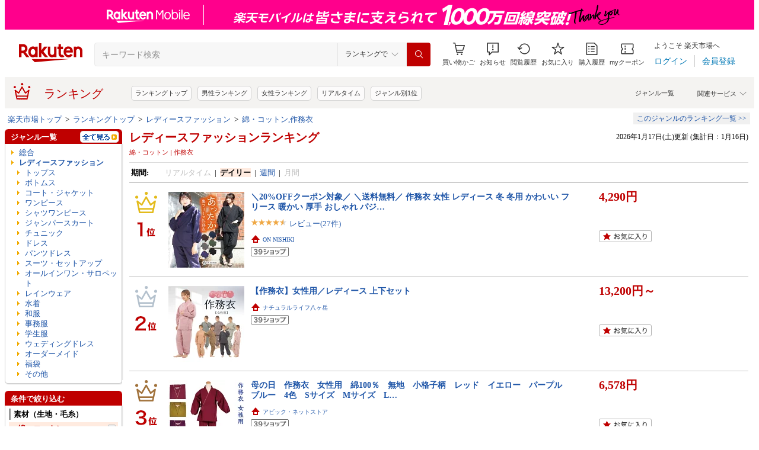

--- FILE ---
content_type: text/css
request_url: https://r.r10s.jp/evt/event/ranking/mayall/8.0.2/pc/css/api.css?date=260118
body_size: 1450
content:
@charset "UTF-8";#rnkAsurakuEventContents h2{font-size:100%;margin:0;padding:0}#rnkAsurakuEventContents ul,li{margin:0;padding:0;list-style-type:none}#rnkAsurakuEventContents img{border:0;vertical-align:top}#rnkEventColumn{*min-width:400px;min-width:400px;*overflow:hidden;overflow:hidden;width:100%;text-align:left;font-size:12px;float:left;display:inline;zoom:1;_zoom:1}#rnkAsurakuColumn{margin:0 auto;position:relative;zoom:1;width:100%}#rnkAsurakuColumn .rnkAsurakuCont{padding:7px 0 3px;clear:both;overflow:hidden;_zoom:1;position:relative}#rnkAsurakuColumn .rnkAsurakuCont ul li.rnkAsurakuName{width:80px;margin:0 auto}#rnkAsurakuColumn .rnkAsurakuCont .rnkApiBtLeft{width:15px;padding:20px 7px 0 0;float:left;display:inline;position:relative;z-index:100}#rnkAsurakuColumn .rnkAsurakuCont .rnkApiBtLeft{padding:20px 0 0 0}#rnkAsurakuColumn .rnkAsurakuCont .rnkOverbg{position:absolute;top:0;left:15px;width:5px;z-index:3}#rnkAsurakuColumn .rnkAsurakuCont a{outline:0}#rnkAsurakuColumn .rnkAsurakuCont{width:15px;padding:20px 0 0 0;float:right;position:absolute;right:0;top:7px}#rnkAsurakuColumn .rnkAsurakuCont ul{padding:15px 12px;display:block;position:relative;height:145px}#rnkAsurakuColumn .rnkAsurakuCont ul li{line-height:1.2em}#rnkAsurakuColumn .rnkAsurakuCont .rnkAsurakuThumb{width:80px;height:80px;padding-bottom:10px;text-align:center;margin:0 auto}.rnkAsurakuContSpr{background:url(https://r.r10s.jp/evt/event/ranking/img/parts/liquid-1.0.0/dot2.gif) repeat-y left top;height:230px}.rnkAsurakuContSpr a{color:#1d54a7;text-decoration:none}.rnkAsurakuContSpr a:hover{color:#c00000;text-decoration:underline}#rnkEventColumn .tri{background:url("https://r.r10s.jp/evt/event/ranking/img/parts/liquid-1.0.0/tri_f2ab00.gif") no-repeat scroll 0 3px transparent;padding:0 0 0 7px}#rnkEventColumn .rnkAsurakuName{font-size:13px;height:3.5em}.rnkAsurakuName a,#rnkAsurakuColumn a{color:#1d54a7;text-decoration:none}.rnkAsurakuName a:hover,#rnkAsurakuColumn a:hover:hover{color:#c00000;text-decoration:underline}#rnkAsurakuColumn .rnkAsurakuCont{float:right;display:inline}.rnkAsurakuBlock{margin-right:-36px;margin-left:4px;width:100%;float:left;display:inline;overflow:hidden;height:333px;_zoom:1}.rnkAsurakuBlock .riAshiatodisplay{position:relative;margin-left:0;margin-right:36px}* html .rnkAsurakuBlock .riAshiatodisplay{width:93%}* html .rnkAsurakuBlock{margin-left:0}#rnkEventColumn .eventBox{padding:20px 0 0 0;position:relative}#rnkEventColumn .eventBox a{color:#1d54a7;text-decoration:none}#rnkEventColumn .eventBox a:hover{color:#c00000;text-decoration:underline}#rnkEventColumn .centerTitle{border-bottom:solid 1px #dbdbdb;clear:both;overflow:hidden;_zoom:1}#rnkEventColumn .centerTitle h2{font-weight:bold;background:url(https://r.r10s.jp/evt/event/ranking/img/parts/liquid-1.0.0/event_ttile_icon.gif) no-repeat 0 2px;color:#bf0000;font-size:140%;padding:0 0 0 25px;display:inline;float:left}#rnkEventColumn .next{padding:5px 0 0 7px;float:right;display:inline}#rnkEventColumn .next a{color:#1d54a7;text-decoration:none}#rnkEventColumn .next a:hover{color:#1d54a7;text-decoration:underline}#rnkEventColumn .ranking a{color:#1d54a7;text-decoration:none}#rnkEventColumn .ranking a:hover{color:#c00000 !important;text-decoration:underline}#rnkEventColumn .rankReset{font-weight:normal;font-size:82%;color:#000;margin:0 0 0 20px}#rnkEventColumn .ranking .sp3 li{float:left;display:inline}#rnkEventColumn .ranking .bold{font-weight:bold;color:#bf0000;padding:5px 0}#rnkEventColumn .ranking .rankLeft{width:150px;background:url(https://r.r10s.jp/com/img/home/beta/201008/rankprize1.gif) no-repeat 32px 0;padding:0 10px 0 60px;position:absolute;top:0;left:0}#rnkEventColumn .ranking .rankLeft li{float:left;display:inline}#rnkEventColumn .ranking .rankLeft .rankText{margin:0 0 0 5px;padding-right:5px;position:absolute;float:left;width:70px;top:0;right:0}#rnkEventColumn .ranking .rankRight{margin-left:225px}#rnkEventColumn .ranking .rankRight ul li{float:left;width:210px}#rnkEventColumn .ranking .rankPrize{color:#bf0000;font-weight:bold;margin:0 7px 0 0}#rnkEventColumn .ranking .rankBox{margin:0 0 7px 0;position:relative}.rnkAsurakuEventContents h2{font-size:100%;margin:0;padding:0}.rnkAsurakuEventContents ul,li{margin:0;padding:0;list-style-type:none}.rnkAsurakuEventContents img{border:0;vertical-align:top}.rnkEventColumn{*min-width:400px;min-width:400px;*overflow:hidden;overflow:hidden;width:100%;text-align:left;font-size:12px;float:left;display:inline;zoom:1;_zoom:1}.rnkAsurakuColumn{margin:0 auto;position:relative;zoom:1;width:100%}.rnkAsurakuColumn .rnkAsurakuCont{padding:7px 0 3px;clear:both;overflow:hidden;_zoom:1;position:relative}.rnkAsurakuColumn .rnkAsurakuCont ul li.rnkAsurakuName{width:80px;margin:0 auto}.rnkAsurakuColumn .rnkAsurakuCont .rnkApiBtLeft{width:15px;padding:20px 7px 0 0;float:left;display:inline;position:relative;z-index:100}.rnkAsurakuColumn .rnkAsurakuCont .rnkApiBtLeft{padding:20px 0 0 0}.rnkAsurakuColumn .rnkAsurakuCont .rnkOverbg{position:absolute;top:0;left:15px;width:5px;z-index:3}.rnkAsurakuColumn .rnkAsurakuCont a{outline:0}.rnkAsurakuColumn .rnkAsurakuCont{width:15px;padding:20px 0 0 0;float:right;position:absolute;right:0;top:7px}.rnkAsurakuColumn .rnkAsurakuCont ul{padding:15px 12px;display:block;position:relative;height:145px}.rnkAsurakuColumn .rnkAsurakuCont ul li{line-height:1.2em}.rnkAsurakuColumn .rnkAsurakuCont .rnkAsurakuThumb{width:80px;height:80px;padding-bottom:10px;text-align:center;margin:0 auto}.rnkEventColumn .tri{background:url("https://r.r10s.jp/evt/event/ranking/img/parts/liquid-1.0.0/tri_f2ab00.gif") no-repeat scroll 0 3px transparent;padding:0 0 0 7px}.rnkAsurakuName a,.rnkAsurakuColumn a{color:#1d54a7;text-decoration:none}.rnkAsurakuName a:hover,.rnkAsurakuColumn a:hover:hover{color:#c00000;text-decoration:underline}.rnkAsurakuColumn .rnkAsurakuCont{float:right;display:inline}.rnkEventColumn .eventBox{padding:7px 0 0 0;position:relative}.rnkEventColumn .eventBox a{color:#1d54a7;text-decoration:none}.rnkEventColumn .eventBox a:hover{color:#c00000;text-decoration:underline}.rnkEventColumn .centerTitle{border-bottom:solid 1px #dbdbdb;clear:both;overflow:hidden;_zoom:1}.rnkEventColumn .centerTitle h2{font-weight:bold;background:url(https://r.r10s.jp/evt/event/ranking/img/parts/liquid-1.0.0/event_ttile_icon.gif) no-repeat 0 2px;color:#bf0000;font-size:140%;padding:0 0 0 25px;display:inline;float:left}#rnkMemberPartsHead .centerTitle{margin-top:40px}.rnkEventColumn .next{padding:5px 0 0 7px;float:right;display:inline}.rnkEventColumn .next a{color:#1d54a7;text-decoration:none}.rnkEventColumn .next a:hover{color:#1d54a7;text-decoration:underline}.rnkEventColumn .ranking a{color:#1d54a7;text-decoration:none}.rnkEventColumn .ranking a:hover{color:#c00000 !important;text-decoration:underline}.rnkEventColumn .rankReset{font-weight:normal;font-size:82%;color:#000;margin:0 0 0 20px}.rnkEventColumn .ranking .sp3 li{float:left;display:inline}.rnkEventColumn .ranking .bold{font-weight:bold;color:#bf0000;padding:5px 0}.rnkEventColumn .ranking .rankLeft{width:150px;background:url(https://r.r10s.jp/com/img/home/beta/201008/rankprize1.gif) no-repeat 32px 0;padding:0 10px 0 60px;position:absolute;top:0;left:0}.rnkEventColumn .ranking .rankLeft li{float:left;display:inline}.rnkEventColumn .ranking .rankLeft .rankText{margin:0 0 0 5px;padding-right:5px;position:absolute;float:left;width:70px;top:0;right:0}.rnkEventColumn .ranking .rankRight{margin-left:225px}.rnkEventColumn .ranking .rankRight ul li{float:left;width:210px}.rnkEventColumn .ranking .rankPrize{color:#bf0000;font-weight:bold;margin:0 7px 0 0}.rnkEventColumn .ranking .rankBox{margin:0 0 7px 0;position:relative}.noDataMessage{color:#bf0000;font-weight:bold;font-size:large;top:35%;padding:0 0 0 60px;width:100%;position:absolute}.kakaku{width:95px;font-size:12px;color:#bf0000;text-align:right;margin:0 auto;padding-bottom:2px}.reviewnum{font-size:10px;color:#1d54a7;display:inline-block;line-height:1em;padding-left:2px}.rnkChange{margin-top:0;width:24px;height:20px}.itemRnk{color:#bf0000;font-weight:bold;font-size:20px}.rnkContSpr{height:250px;padding:8px 8px 15px 8px}.rnkItemThumb{width:95px;height:95px;padding-bottom:10px;text-align:center;margin:0 auto}.rnkItemName{width:95px;height:45px;margin:0 auto;word-break:break-all;word-wrap:break-word}.rnkIcon{float:left;width:20px;height:20px;margin-right:5px}.rnkIcon2{float:right;width:20px;height:20px;margin-left:5px}.rnkGenreName{margin-top:5px;float:left;width:300px;height:20px}#riEventColumn .ranking{padding-bottom:50px}.rnkReviewStar{width:10px;height:10px;border:0;display:inline-block;line-height:1em;vertical-align:baseline}

--- FILE ---
content_type: application/javascript; charset=EUC-JP
request_url: https://api.ranking.rakuten.co.jp/q?qt=1&eid=11&enc=0&du=1&gid=555086&ge=9&len=100&slen=40&offset=20&protocol=secure&callback=jsonp215550861111111&_=1768670972252
body_size: 4053
content:
jsonp215550861111111({"code":"0","items":[{"asurakuareanames":"","asurakuareas":"","asurakuflg":"0","asurakuprefs":"","dealpoint":null,"genreId":"555086","genrecolor":"#BF0000","genrename":"トップス","genrepath":"/0/100371/555086/303656","haspricerange":1,"imageurl128":"https://tshop.r10s.jp/rtm-select/cabinet/11693636/00102_l/00102_l_image01.jpg?fitin=128:128","imageurl64":"https://tshop.r10s.jp/rtm-select/cabinet/11693636/00102_l/00102_l_image01.jpg?fitin=64:64","itemid":10001421,"itemname":"レイヤード インナー ロンt レディース 綿100% 丈長め 重ね着 チラ見せ 長袖tシャツ 白 黒 無地 シンプル…","itempointendtime":null,"itempointrate":null,"itempointstarttime":null,"itemurl":"https://item.rakuten.co.jp/rtm-select/eco_music_0222/","kakaku":"1,540円～","mobileshoppointendtime":null,"mobileshoppointrate":null,"mobileshoppointstarttime":null,"mobileurl":"http://m.rakuten.co.jp/rtm-select/n/eco_music_0222/","postageflg":1,"prerank":"3","price":"1540","rank":"1","revavedecimal":"47","revaveinteger":"4","reviewave":"4.47","reviewnum":"1253","reviewurl":"https://review.rakuten.co.jp/item/1/244842_10001421/1.1/","revnumcomma":"1,253","rtrurl":"https://ranking.rakuten.co.jp/daily/555086/","servicetype":"1","shopid":244842,"shopname":"RTM Select 楽天市場店","shoppointendtime":null,"shoppointrate":null,"shoppointstarttime":null,"shopurl":"https://www.rakuten.co.jp/rtm-select/","tags":null,"updatedate":"2026/01/17","updatetime":""},{"asurakuareanames":"","asurakuareas":"","asurakuflg":"0","asurakuprefs":"","dealpoint":null,"genreId":"555086","genrepath":"/0/100371/555086/303656","haspricerange":1,"imageurl128":"https://tshop.r10s.jp/darkangel/cabinet/11667147/12729502/6670sss-main-251215.jpg?fitin=128:128","imageurl64":"https://tshop.r10s.jp/darkangel/cabinet/11667147/12729502/6670sss-main-251215.jpg?fitin=64:64","itemid":10023350,"itemname":"35%OFF！【期間限定：1枚1,290円！2枚セット購入で】トップス ふわもちもち 蓄熱 起毛 タートルネック ラ…","itempointendtime":null,"itempointrate":null,"itempointstarttime":null,"itemurl":"https://item.rakuten.co.jp/darkangel/nctop-6670sss/","kakaku":"1,690円～","mobileshoppointendtime":null,"mobileshoppointrate":null,"mobileshoppointstarttime":null,"mobileurl":"http://m.rakuten.co.jp/darkangel/n/nctop-6670sss/","postageflg":0,"prerank":"2","price":"1690","rank":"2","revavedecimal":"22","revaveinteger":"4","reviewave":"4.22","reviewnum":"2407","reviewurl":"https://review.rakuten.co.jp/item/1/224379_10023350/1.1/","revnumcomma":"2,407","servicetype":"1","shopid":224379,"shopname":"Dark Angel （ダークエンジェル）","shoppointendtime":null,"shoppointrate":null,"shoppointstarttime":null,"shopurl":"https://www.rakuten.co.jp/darkangel/","tags":null},{"asurakuareanames":"","asurakuareas":"","asurakuflg":"0","asurakuprefs":"","dealpoint":null,"genreId":"555086","genrepath":"/0/100371/555086/502556","haspricerange":0,"imageurl128":"https://tshop.r10s.jp/la-gemme/cabinet/202601_2/lstpaw25-pl003.jpg?fitin=128:128","imageurl64":"https://tshop.r10s.jp/la-gemme/cabinet/202601_2/lstpaw25-pl003.jpg?fitin=64:64","itemid":10216127,"itemname":"【すぐ届く即納！】【クーポンで3,991円】U.S. POLO ASSN. 別注 ロゴ刺繍 裏起毛 フーディ パーカー 大人…","itempointendtime":null,"itempointrate":null,"itempointstarttime":null,"itemurl":"https://item.rakuten.co.jp/la-gemme/lstpaw25-pl003/","kakaku":"8,960円","mobileshoppointendtime":null,"mobileshoppointrate":null,"mobileshoppointstarttime":null,"mobileurl":"http://m.rakuten.co.jp/la-gemme/n/lstpaw25-pl003/","postageflg":0,"prerank":"8","price":"8960","rank":"3","revavedecimal":"44","revaveinteger":"4","reviewave":"4.44","reviewnum":"162","reviewurl":"https://review.rakuten.co.jp/item/1/266577_10216127/1.1/","revnumcomma":"162","servicetype":"1","shopid":266577,"shopname":"La-gemme（ラジエム）","shoppointendtime":null,"shoppointrate":null,"shoppointstarttime":null,"shopurl":"https://www.rakuten.co.jp/la-gemme/","tags":null},{"asurakuareanames":"","asurakuareas":"","asurakuflg":"0","asurakuprefs":"","dealpoint":null,"genreId":"555086","genrepath":"/0/100371/555086/206471","haspricerange":0,"imageurl128":"https://tshop.r10s.jp/basementonline/cabinet/irgold/item15/tw-1949.jpg?fitin=128:128","imageurl64":"https://tshop.r10s.jp/basementonline/cabinet/irgold/item15/tw-1949.jpg?fitin=64:64","itemid":10003029,"itemname":"【クーポンで4,950円 1/16(金)12時40分~23時59分まで】スクエアネックベロアチュニック｜トップス ベロア…","itempointendtime":null,"itempointrate":null,"itempointstarttime":null,"itemurl":"https://item.rakuten.co.jp/basementonline/tw-1949/","kakaku":"5,500円","mobileshoppointendtime":null,"mobileshoppointrate":null,"mobileshoppointstarttime":null,"mobileurl":"http://m.rakuten.co.jp/basementonline/n/tw-1949/","postageflg":0,"prerank":"9999","price":"5500","rank":"4","revavedecimal":"00","revaveinteger":"0","reviewave":"0.00","reviewnum":"0","reviewurl":"https://review.rakuten.co.jp/item/1/304094_10003029/1.1/","revnumcomma":"0","servicetype":"1","shopid":304094,"shopname":"BASEMENT online","shoppointendtime":null,"shoppointrate":null,"shoppointstarttime":null,"shopurl":"https://www.rakuten.co.jp/basementonline/","tags":null},{"asurakuareanames":"","asurakuareas":"","asurakuflg":"0","asurakuprefs":"","dealpoint":null,"genreId":"555086","genrepath":"/0/100371/555086/403923","haspricerange":0,"imageurl128":"https://tshop.r10s.jp/classical/cabinet/timesale/260115timesale/jv1160002_250123.jpg?fitin=128:128","imageurl64":"https://tshop.r10s.jp/classical/cabinet/timesale/260115timesale/jv1160002_250123.jpg?fitin=64:64","itemid":10015857,"itemname":"【 今だけ 送料無料 4,499円 ⇒ 55%OFF 1,999円 】 【 楽天ジャンル1位獲得 】《java ジャバコラボ》トッ…","itempointendtime":null,"itempointrate":null,"itempointstarttime":null,"itemurl":"https://item.rakuten.co.jp/classical/jv1160002/","kakaku":"1,999円","mobileshoppointendtime":null,"mobileshoppointrate":null,"mobileshoppointstarttime":null,"mobileurl":"http://m.rakuten.co.jp/classical/n/jv1160002/","postageflg":0,"prerank":"15","price":"1999","rank":"5","revavedecimal":"47","revaveinteger":"4","reviewave":"4.47","reviewnum":"698","reviewurl":"https://review.rakuten.co.jp/item/1/227064_10015857/1.1/","revnumcomma":"698","servicetype":"1","shopid":227064,"shopname":"Classical Elf／クラシカルエルフ","shoppointendtime":null,"shoppointrate":null,"shoppointstarttime":null,"shopurl":"https://www.rakuten.co.jp/classical/","tags":null},{"asurakuareanames":"","asurakuareas":"","asurakuflg":"0","asurakuprefs":"","dealpoint":null,"genreId":"555086","genrepath":"/0/100371/555086/206488/566028","haspricerange":0,"imageurl128":"https://tshop.r10s.jp/antelp/cabinet/item36/6001658_0.jpg?fitin=128:128","imageurl64":"https://tshop.r10s.jp/antelp/cabinet/item36/6001658_0.jpg?fitin=64:64","itemid":10004590,"itemname":"天竺編み 長袖 ラウンドヘム タートルネック ニット レディース トップス ニットトップス セーター プル…","itempointendtime":null,"itempointrate":null,"itempointstarttime":null,"itemurl":"https://item.rakuten.co.jp/antelp/6001658/","kakaku":"5,390円","mobileshoppointendtime":null,"mobileshoppointrate":null,"mobileshoppointstarttime":null,"mobileurl":"http://m.rakuten.co.jp/antelp/n/6001658/","postageflg":1,"prerank":"641","price":"5390","rank":"6","revavedecimal":"20","revaveinteger":"4","reviewave":"4.20","reviewnum":"334","reviewurl":"https://review.rakuten.co.jp/item/1/290726_10004590/1.1/","revnumcomma":"334","servicetype":"1","shopid":290726,"shopname":"andme（アンドミー）","shoppointendtime":null,"shoppointrate":null,"shoppointstarttime":null,"shopurl":"https://www.rakuten.co.jp/antelp/","tags":null},{"asurakuareanames":"","asurakuareas":"","asurakuflg":"0","asurakuprefs":"","dealpoint":null,"genreId":"555086","genrepath":"/0/100371/555086/206488/566028","haspricerange":0,"imageurl128":"https://tshop.r10s.jp/darkangel/cabinet/11667147/09-01/1016-main-250926.jpg?fitin=128:128","imageurl64":"https://tshop.r10s.jp/darkangel/cabinet/11667147/09-01/1016-main-250926.jpg?fitin=64:64","itemid":10036199,"itemname":"【期間限定：3,590円→1,690円！】 【年間ランキング30位】 元祖裏起毛 ニット トップス レディース ハイ…","itempointendtime":null,"itempointrate":null,"itempointstarttime":null,"itemurl":"https://item.rakuten.co.jp/darkangel/tp2308-3791/","kakaku":"1,690円","mobileshoppointendtime":null,"mobileshoppointrate":null,"mobileshoppointstarttime":null,"mobileurl":"http://m.rakuten.co.jp/darkangel/n/tp2308-3791/","postageflg":0,"prerank":"6","price":"1690","rank":"7","revavedecimal":"98","revaveinteger":"3","reviewave":"3.98","reviewnum":"3519","reviewurl":"https://review.rakuten.co.jp/item/1/224379_10036199/1.1/","revnumcomma":"3,519","servicetype":"1","shopid":224379,"shopname":"Dark Angel （ダークエンジェル）","shoppointendtime":null,"shoppointrate":null,"shoppointstarttime":null,"shopurl":"https://www.rakuten.co.jp/darkangel/","tags":null},{"asurakuareanames":"","asurakuareas":"","asurakuflg":"0","asurakuprefs":"","dealpoint":null,"genreId":"555086","genrepath":"/0/100371/555086/206471","haspricerange":0,"imageurl128":"https://tshop.r10s.jp/darkangel/cabinet/11667147/12729502/3901-main-251224.jpg?fitin=128:128","imageurl64":"https://tshop.r10s.jp/darkangel/cabinet/11667147/12729502/3901-main-251224.jpg?fitin=64:64","itemid":10036390,"itemname":"47%OFF!【24H限定：3,790円→1,999円！】トップス ブラウス レディース 秋 冬 長袖 スタンドカラー シャ…","itempointendtime":null,"itempointrate":null,"itempointstarttime":null,"itemurl":"https://item.rakuten.co.jp/darkangel/tp2312-3901/","kakaku":"1,999円","mobileshoppointendtime":null,"mobileshoppointrate":null,"mobileshoppointstarttime":null,"mobileurl":"http://m.rakuten.co.jp/darkangel/n/tp2312-3901/","postageflg":0,"prerank":"4","price":"1999","rank":"8","revavedecimal":"32","revaveinteger":"4","reviewave":"4.32","reviewnum":"267","reviewurl":"https://review.rakuten.co.jp/item/1/224379_10036390/1.1/","revnumcomma":"267","servicetype":"1","shopid":224379,"shopname":"Dark Angel （ダークエンジェル）","shoppointendtime":null,"shoppointrate":null,"shoppointstarttime":null,"shopurl":"https://www.rakuten.co.jp/darkangel/","tags":null},{"asurakuareanames":"","asurakuareas":"","asurakuflg":"0","asurakuprefs":"","dealpoint":null,"genreId":"555086","genrepath":"/0/100371/555086/403871","haspricerange":0,"imageurl128":"https://tshop.r10s.jp/mobacaba/cabinet/img_n1201-n1300/n1277_750_r.jpg?fitin=128:128","imageurl64":"https://tshop.r10s.jp/mobacaba/cabinet/img_n1201-n1300/n1277_750_r.jpg?fitin=64:64","itemid":10039068,"itemname":"ニット カーディガン 襟レース ニットカーディガン [N1277] レディース 20代 30代 40代 ニットカーデ ニ…","itempointendtime":null,"itempointrate":null,"itempointstarttime":null,"itemurl":"https://item.rakuten.co.jp/mobacaba/n1277/","kakaku":"3,280円","mobileshoppointendtime":null,"mobileshoppointrate":null,"mobileshoppointstarttime":null,"mobileurl":"http://m.rakuten.co.jp/mobacaba/n/n1277/","postageflg":0,"prerank":"55","price":"3280","rank":"9","revavedecimal":"00","revaveinteger":"0","reviewave":"0.00","reviewnum":"0","reviewurl":"https://review.rakuten.co.jp/item/1/231322_10039068/1.1/","revnumcomma":"0","servicetype":"1","shopid":231322,"shopname":"神戸レタス （KOBE LETTUCE）","shoppointendtime":null,"shoppointrate":null,"shoppointstarttime":null,"shopurl":"https://www.rakuten.co.jp/mobacaba/","tags":null},{"asurakuareanames":"","asurakuareas":"","asurakuflg":"0","asurakuprefs":"","dealpoint":null,"genreId":"555086","genrepath":"/0/100371/555086/206488/566028","haspricerange":1,"imageurl128":"https://tshop.r10s.jp/darkangel/cabinet/11667147/12729502/5007-main-251226.jpg?fitin=128:128","imageurl64":"https://tshop.r10s.jp/darkangel/cabinet/11667147/12729502/5007-main-251226.jpg?fitin=64:64","itemid":10037608,"itemname":"27%OFF！【期間限定：3,990円～4,590円！】 腹巻 ルームウェア ワッフル ワッフル編み サーマル パジャマ…","itempointendtime":null,"itempointrate":null,"itempointstarttime":null,"itemurl":"https://item.rakuten.co.jp/darkangel/st2508-5007/","kakaku":"3,990円～","mobileshoppointendtime":null,"mobileshoppointrate":null,"mobileshoppointstarttime":null,"mobileurl":"http://m.rakuten.co.jp/darkangel/n/st2508-5007/","postageflg":0,"prerank":"36","price":"3990","rank":"10","revavedecimal":"13","revaveinteger":"4","reviewave":"4.13","reviewnum":"128","reviewurl":"https://review.rakuten.co.jp/item/1/224379_10037608/1.1/","revnumcomma":"128","servicetype":"1","shopid":224379,"shopname":"Dark Angel （ダークエンジェル）","shoppointendtime":null,"shoppointrate":null,"shoppointstarttime":null,"shopurl":"https://www.rakuten.co.jp/darkangel/","tags":null},{"asurakuareanames":"","asurakuareas":"","asurakuflg":"0","asurakuprefs":"","dealpoint":null,"genreId":"555086","genrepath":"/0/100371/555086/206488/566028","haspricerange":0,"imageurl128":"https://tshop.r10s.jp/stylife/cabinet/item/435/qe3435-06_1.jpg?fitin=128:128","imageurl64":"https://tshop.r10s.jp/stylife/cabinet/item/435/qe3435-06_1.jpg?fitin=64:64","itemid":15288315,"itemname":"【SALE／25%OFF】FREAK'S STORE ＜新色追加＞スウェットライク ヘンリーネック ニット プルオーバー【限…","itempointendtime":null,"itempointrate":null,"itempointstarttime":null,"itemurl":"https://item.rakuten.co.jp/stylife/qe3435/","kakaku":"4,495円","mobileshoppointendtime":null,"mobileshoppointrate":null,"mobileshoppointstarttime":null,"mobileurl":"http://m.rakuten.co.jp/stylife/n/qe3435/","postageflg":0,"prerank":"12","price":"4495","rank":"11","revavedecimal":"04","revaveinteger":"4","reviewave":"4.04","reviewnum":"26","reviewurl":"https://review.rakuten.co.jp/item/1/279405_15288315/1.1/","revnumcomma":"26","servicetype":"1","shopid":279405,"shopname":"Rakuten Fashion","shoppointendtime":null,"shoppointrate":null,"shoppointstarttime":null,"shopurl":"https://www.rakuten.co.jp/stylife/","tags":null},{"asurakuareanames":"","asurakuareas":"","asurakuflg":"0","asurakuprefs":"","dealpoint":null,"genreId":"555086","genrepath":"/0/100371/555086/403871","haspricerange":0,"imageurl128":"https://tshop.r10s.jp/stylife/cabinet/item/582/qb4582-06_1.jpg?fitin=128:128","imageurl64":"https://tshop.r10s.jp/stylife/cabinet/item/582/qb4582-06_1.jpg?fitin=64:64","itemid":15259788,"itemname":"【SALE／45%OFF】FREAK'S STORE 裏配色 スナップ ニット カーディガン【限定展開】 25AW フリークススト…","itempointendtime":null,"itempointrate":null,"itempointstarttime":null,"itemurl":"https://item.rakuten.co.jp/stylife/qb4582/","kakaku":"3,847円","mobileshoppointendtime":null,"mobileshoppointrate":null,"mobileshoppointstarttime":null,"mobileurl":"http://m.rakuten.co.jp/stylife/n/qb4582/","postageflg":1,"prerank":"22","price":"3847","rank":"12","revavedecimal":"20","revaveinteger":"3","reviewave":"3.20","reviewnum":"105","reviewurl":"https://review.rakuten.co.jp/item/1/279405_15259788/1.1/","revnumcomma":"105","servicetype":"1","shopid":279405,"shopname":"Rakuten Fashion","shoppointendtime":null,"shoppointrate":null,"shoppointstarttime":null,"shopurl":"https://www.rakuten.co.jp/stylife/","tags":null},{"asurakuareanames":"","asurakuareas":"","asurakuflg":"0","asurakuprefs":"","dealpoint":null,"genreId":"555086","genrepath":"/0/100371/555086/206488/566028","haspricerange":0,"imageurl128":"https://tshop.r10s.jp/stylife/cabinet/item/958/qp8958-05_1.jpg?fitin=128:128","imageurl64":"https://tshop.r10s.jp/stylife/cabinet/item/958/qp8958-05_1.jpg?fitin=64:64","itemid":15375487,"itemname":"【SALE／40%OFF】GLOBAL WORK メルティハイネックアゼプルオーバー/581157 グローバルワーク トップス ニ…","itempointendtime":null,"itempointrate":null,"itempointstarttime":null,"itemurl":"https://item.rakuten.co.jp/stylife/qp8958/","kakaku":"2,994円","mobileshoppointendtime":null,"mobileshoppointrate":null,"mobileshoppointstarttime":null,"mobileurl":"http://m.rakuten.co.jp/stylife/n/qp8958/","postageflg":1,"prerank":"19","price":"2994","rank":"13","revavedecimal":"42","revaveinteger":"4","reviewave":"4.42","reviewnum":"24","reviewurl":"https://review.rakuten.co.jp/item/1/279405_15375487/1.1/","revnumcomma":"24","servicetype":"1","shopid":279405,"shopname":"Rakuten Fashion","shoppointendtime":null,"shoppointrate":null,"shoppointstarttime":null,"shopurl":"https://www.rakuten.co.jp/stylife/","tags":null},{"asurakuareanames":"","asurakuareas":"","asurakuflg":"0","asurakuprefs":"","dealpoint":null,"genreId":"555086","genrepath":"/0/100371/555086/206488/566028","haspricerange":0,"imageurl128":"https://tshop.r10s.jp/antiqua-a/cabinet/sai55/na-00411.jpg?fitin=128:128","imageurl64":"https://tshop.r10s.jp/antiqua-a/cabinet/sai55/na-00411.jpg?fitin=64:64","itemid":10025076,"itemname":"クーポン対象商品☆9日0時～22日0時 マシュマロタッチ ニット レディース Vネック 長袖 無地・再入荷 メ…","itempointendtime":null,"itempointrate":null,"itempointstarttime":null,"itemurl":"https://item.rakuten.co.jp/antiqua-a/na-00411/","kakaku":"2,970円","mobileshoppointendtime":null,"mobileshoppointrate":null,"mobileshoppointstarttime":null,"mobileurl":"http://m.rakuten.co.jp/antiqua-a/n/na-00411/","postageflg":1,"prerank":"21","price":"2970","rank":"14","revavedecimal":"23","revaveinteger":"4","reviewave":"4.23","reviewnum":"996","reviewurl":"https://review.rakuten.co.jp/item/1/241061_10025076/1.1/","revnumcomma":"996","servicetype":"1","shopid":241061,"shopname":"antiqua（アンティカ）","shoppointendtime":null,"shoppointrate":null,"shoppointstarttime":null,"shopurl":"https://www.rakuten.co.jp/antiqua-a/","tags":null},{"asurakuareanames":"","asurakuareas":"","asurakuflg":"0","asurakuprefs":"","dealpoint":null,"genreId":"555086","genrepath":"/0/100371/555086/303662","haspricerange":0,"imageurl128":"https://tshop.r10s.jp/radianne/cabinet/mg2/sale/50off_cm26.jpg?fitin=128:128","imageurl64":"https://tshop.r10s.jp/radianne/cabinet/mg2/sale/50off_cm26.jpg?fitin=64:64","itemid":10000736,"itemname":"＼50％OFF／ブラトップ キャミソール タンクトップ カップ付きインナー オールインワンブラトップ リブフ…","itempointendtime":null,"itempointrate":null,"itempointstarttime":null,"itemurl":"https://item.rakuten.co.jp/radianne/cm00026/","kakaku":"1,745円","mobileshoppointendtime":null,"mobileshoppointrate":null,"mobileshoppointstarttime":null,"mobileurl":"http://m.rakuten.co.jp/radianne/n/cm00026/","postageflg":0,"prerank":"5","price":"1745","rank":"15","revavedecimal":"17","revaveinteger":"4","reviewave":"4.17","reviewnum":"4835","reviewurl":"https://review.rakuten.co.jp/item/1/306289_10000736/1.1/","revnumcomma":"4,835","servicetype":"1","shopid":306289,"shopname":"ラディアンヌ　楽天市場店","shoppointendtime":null,"shoppointrate":null,"shoppointstarttime":null,"shopurl":"https://www.rakuten.co.jp/radianne/","tags":null},{"asurakuareanames":"","asurakuareas":"","asurakuflg":"0","asurakuprefs":"","dealpoint":null,"genreId":"555086","genrepath":"/0/100371/555086/303656","haspricerange":1,"imageurl128":"https://tshop.r10s.jp/darkangel/cabinet/12863863/12865831/6670-main-260113.jpg?fitin=128:128","imageurl64":"https://tshop.r10s.jp/darkangel/cabinet/12863863/12865831/6670-main-260113.jpg?fitin=64:64","itemid":10020528,"itemname":"64%OFF!【期間限定：1枚799円！3枚セット購入で】【年間ランキング21位】元祖裏起毛カットソー トップス …","itempointendtime":null,"itempointrate":null,"itempointstarttime":null,"itemurl":"https://item.rakuten.co.jp/darkangel/nctop-6670/","kakaku":"1,799円～","mobileshoppointendtime":null,"mobileshoppointrate":null,"mobileshoppointstarttime":null,"mobileurl":"http://m.rakuten.co.jp/darkangel/n/nctop-6670/","postageflg":0,"prerank":"10","price":"1799","rank":"16","revavedecimal":"10","revaveinteger":"4","reviewave":"4.10","reviewnum":"61652","reviewurl":"https://review.rakuten.co.jp/item/1/224379_10020528/1.1/","revnumcomma":"61,652","servicetype":"1","shopid":224379,"shopname":"Dark Angel （ダークエンジェル）","shoppointendtime":null,"shoppointrate":null,"shoppointstarttime":null,"shopurl":"https://www.rakuten.co.jp/darkangel/","tags":null},{"asurakuareanames":"","asurakuareas":"","asurakuflg":"0","asurakuprefs":"","dealpoint":"10","genreId":"555086","genrepath":"/0/100371/555086/206488/566028","haspricerange":0,"imageurl128":"https://tshop.r10s.jp/stylife/cabinet/item/228/qq9228-01_1.jpg?fitin=128:128","imageurl64":"https://tshop.r10s.jp/stylife/cabinet/item/228/qq9228-01_1.jpg?fitin=64:64","itemid":15386035,"itemname":"【SALE／20%OFF】URBAN RESEARCH ITEMS 『洗濯可/静電気防止』ハイショクハイネックニット アーバンリサ…","itempointendtime":null,"itempointrate":null,"itempointstarttime":null,"itemurl":"https://item.rakuten.co.jp/stylife/qq9228/","kakaku":"4,791円","mobileshoppointendtime":null,"mobileshoppointrate":null,"mobileshoppointstarttime":null,"mobileurl":"http://m.rakuten.co.jp/stylife/n/qq9228/","postageflg":0,"prerank":"9","price":"4791","rank":"17","revavedecimal":"83","revaveinteger":"4","reviewave":"4.83","reviewnum":"6","reviewurl":"https://review.rakuten.co.jp/item/1/279405_15386035/1.1/","revnumcomma":"6","servicetype":"1","shopid":279405,"shopname":"Rakuten Fashion","shoppointendtime":null,"shoppointrate":null,"shoppointstarttime":null,"shopurl":"https://www.rakuten.co.jp/stylife/","tags":null},{"asurakuareanames":"","asurakuareas":"","asurakuflg":"0","asurakuprefs":"","dealpoint":null,"genreId":"555086","genrepath":"/0/100371/555086/206488/566028","haspricerange":0,"imageurl128":"https://tshop.r10s.jp/pierrot/cabinet/img213/b2003-013425_1r.jpg?fitin=128:128","imageurl64":"https://tshop.r10s.jp/pierrot/cabinet/img213/b2003-013425_1r.jpg?fitin=64:64","itemid":10014126,"itemname":"≪新色！≫ニット プレミアムカシミヤタッチニット ☆ もっちり セーター レディース カシミヤタッチ カ…","itempointendtime":null,"itempointrate":null,"itempointstarttime":null,"itemurl":"https://item.rakuten.co.jp/pierrot/b2003-013425/","kakaku":"2,290円","mobileshoppointendtime":null,"mobileshoppointrate":null,"mobileshoppointstarttime":null,"mobileurl":"http://m.rakuten.co.jp/pierrot/n/b2003-013425/","postageflg":0,"prerank":"17","price":"2290","rank":"18","revavedecimal":"30","revaveinteger":"4","reviewave":"4.30","reviewnum":"2828","reviewurl":"https://review.rakuten.co.jp/item/1/219537_10014126/1.1/","revnumcomma":"2,828","servicetype":"1","shopid":219537,"shopname":"Pierrot【ピエロ】","shoppointendtime":null,"shoppointrate":null,"shoppointstarttime":null,"shopurl":"https://www.rakuten.co.jp/pierrot/","tags":null},{"asurakuareanames":"","asurakuareas":"","asurakuflg":"0","asurakuprefs":"","dealpoint":null,"genreId":"555086","genrepath":"/0/100371/555086/206488/566028","haspricerange":0,"imageurl128":"https://tshop.r10s.jp/mountaingoat/cabinet/aw_to2/to-k005-501.jpg?fitin=128:128","imageurl64":"https://tshop.r10s.jp/mountaingoat/cabinet/aw_to2/to-k005-501.jpg?fitin=64:64","itemid":10013156,"itemname":"【5,980円→1,999円！1/17 9:59まで】トップス セーター ロング ワイド 体型カバー 長袖 二の腕カバー V…","itempointendtime":null,"itempointrate":null,"itempointstarttime":null,"itemurl":"https://item.rakuten.co.jp/mountaingoat/to-k005/","kakaku":"5,980円","mobileshoppointendtime":null,"mobileshoppointrate":null,"mobileshoppointstarttime":null,"mobileurl":"http://m.rakuten.co.jp/mountaingoat/n/to-k005/","postageflg":0,"prerank":"9999","price":"5980","rank":"19","revavedecimal":"15","revaveinteger":"4","reviewave":"4.15","reviewnum":"62","reviewurl":"https://review.rakuten.co.jp/item/1/303112_10013156/1.1/","revnumcomma":"62","servicetype":"1","shopid":303112,"shopname":"ワンピ スター（ONEP STAR）","shoppointendtime":null,"shoppointrate":null,"shoppointstarttime":null,"shopurl":"https://www.rakuten.co.jp/mountaingoat/","tags":null},{"asurakuareanames":"","asurakuareas":"","asurakuflg":"0","asurakuprefs":"","dealpoint":null,"genreId":"555086","genrepath":"/0/100371/555086/206488/566028","haspricerange":0,"imageurl128":"https://tshop.r10s.jp/antiqua-a/cabinet/henkou7/na-00496------.jpg?fitin=128:128","imageurl64":"https://tshop.r10s.jp/antiqua-a/cabinet/henkou7/na-00496------.jpg?fitin=64:64","itemid":10030656,"itemname":"クーポン対象商品☆9日0時～22日0時 ボトルネックニット レディース トップス ニット 送料無料・再入荷 …","itempointendtime":null,"itempointrate":null,"itempointstarttime":null,"itemurl":"https://item.rakuten.co.jp/antiqua-a/na-00496/","kakaku":"3,990円","mobileshoppointendtime":null,"mobileshoppointrate":null,"mobileshoppointstarttime":null,"mobileurl":"http://m.rakuten.co.jp/antiqua-a/n/na-00496/","postageflg":1,"prerank":"11","price":"3990","rank":"20","revavedecimal":"31","revaveinteger":"4","reviewave":"4.31","reviewnum":"156","reviewurl":"https://review.rakuten.co.jp/item/1/241061_10030656/1.1/","revnumcomma":"156","servicetype":"1","shopid":241061,"shopname":"antiqua（アンティカ）","shoppointendtime":null,"shoppointrate":null,"shoppointstarttime":null,"shopurl":"https://www.rakuten.co.jp/antiqua-a/","tags":null}],"num":20,"query":{"abt":"","age":"0","area":"00","arf":"0","du":"1","eid":"11","enc":"0","event_rnk_id":null,"ge":"9","gid":"555086","iid":"","kw":"","len":"100","lv":"1","ly":"","mb":"0","mv":"1","offset":"20","pr":"00","price":"0","prl":"","protocol":"secure","pru":"","qt":"1","rt":"1","rvf":"0","s4type":"1","sgid":"","sl":"0","slen":"40","soffset":"","sqt":"0","srt":"1","sstart":"","st":"0","start":"1","stx":"","tag":""},"rankingid":0,"status":"Success"})

--- FILE ---
content_type: application/javascript; charset=EUC-JP
request_url: https://api.ranking.rakuten.co.jp/q?qt=1&eid=11&enc=0&du=1&gid=555089&ge=9&len=100&slen=40&offset=20&protocol=secure&callback=jsonp315550891111111&_=1768670972253
body_size: 3650
content:
jsonp315550891111111({"code":"0","items":[{"asurakuareanames":"","asurakuareas":"","asurakuflg":"0","asurakuprefs":"","dealpoint":null,"genreId":"555089","genrecolor":"#BF0000","genrename":"ボトムス","genrepath":"/0/100371/555089/206440","haspricerange":1,"imageurl128":"https://tshop.r10s.jp/darkangel/cabinet/11667147/10/12564690/2536-main-251016.jpg?fitin=128:128","imageurl64":"https://tshop.r10s.jp/darkangel/cabinet/11667147/10/12564690/2536-main-251016.jpg?fitin=64:64","itemid":10034443,"itemname":"【先着300枚限定：1枚1,100円～1,500円！2枚購入クーポンで】【楽天一位】裏起毛 パンツ レディース 秋冬…","itempointendtime":null,"itempointrate":null,"itempointstarttime":null,"itemurl":"https://item.rakuten.co.jp/darkangel/pa2010-2536/","kakaku":"1,580円～","mobileshoppointendtime":null,"mobileshoppointrate":null,"mobileshoppointstarttime":null,"mobileurl":"http://m.rakuten.co.jp/darkangel/n/pa2010-2536/","postageflg":0,"prerank":"1","price":"1580","rank":"1","revavedecimal":"13","revaveinteger":"4","reviewave":"4.13","reviewnum":"42721","reviewurl":"https://review.rakuten.co.jp/item/1/224379_10034443/1.1/","revnumcomma":"42,721","rtrurl":"https://ranking.rakuten.co.jp/daily/555089/","servicetype":"1","shopid":224379,"shopname":"Dark Angel （ダークエンジェル）","shoppointendtime":null,"shoppointrate":null,"shoppointstarttime":null,"shopurl":"https://www.rakuten.co.jp/darkangel/","tags":null,"updatedate":"2026/01/17","updatetime":""},{"asurakuareanames":"","asurakuareas":"","asurakuflg":"0","asurakuprefs":"","dealpoint":null,"genreId":"555089","genrepath":"/0/100371/555089/206440","haspricerange":1,"imageurl128":"https://tshop.r10s.jp/darkangel/cabinet/11667147/12729502/3814-main-251223.jpg?fitin=128:128","imageurl64":"https://tshop.r10s.jp/darkangel/cabinet/11667147/12729502/3814-main-251223.jpg?fitin=64:64","itemid":10036257,"itemname":"65%OFF【期間限定：1,390円～1,590円】【年間ランキング6位】裏起毛 レギンス トレンカ 冷え取り 冷えと…","itempointendtime":null,"itempointrate":null,"itempointstarttime":null,"itemurl":"https://item.rakuten.co.jp/darkangel/to2309-3814/","kakaku":"1,390円～","mobileshoppointendtime":null,"mobileshoppointrate":null,"mobileshoppointstarttime":null,"mobileurl":"http://m.rakuten.co.jp/darkangel/n/to2309-3814/","postageflg":0,"prerank":"2","price":"1390","rank":"2","revavedecimal":"34","revaveinteger":"4","reviewave":"4.34","reviewnum":"10037","reviewurl":"https://review.rakuten.co.jp/item/1/224379_10036257/1.1/","revnumcomma":"10,037","servicetype":"1","shopid":224379,"shopname":"Dark Angel （ダークエンジェル）","shoppointendtime":null,"shoppointrate":null,"shoppointstarttime":null,"shopurl":"https://www.rakuten.co.jp/darkangel/","tags":null},{"asurakuareanames":"","asurakuareas":"","asurakuflg":"0","asurakuprefs":"","dealpoint":null,"genreId":"555089","genrepath":"/0/100371/555089/206440","haspricerange":1,"imageurl128":"https://tshop.r10s.jp/darkangel/cabinet/11667147/12729502/3843-main-251201-3.jpg?fitin=128:128","imageurl64":"https://tshop.r10s.jp/darkangel/cabinet/11667147/12729502/3843-main-251201-3.jpg?fitin=64:64","itemid":10036320,"itemname":"57%OFF!【24H限定：1,599円～1,999円！2枚購入クーポンで】裏起毛 パンツ レディース 秋冬 ストレッチ 元…","itempointendtime":null,"itempointrate":null,"itempointstarttime":null,"itemurl":"https://item.rakuten.co.jp/darkangel/pa2311-3843/","kakaku":"1,799円～","mobileshoppointendtime":null,"mobileshoppointrate":null,"mobileshoppointstarttime":null,"mobileurl":"http://m.rakuten.co.jp/darkangel/n/pa2311-3843/","postageflg":0,"prerank":"4","price":"1799","rank":"3","revavedecimal":"18","revaveinteger":"4","reviewave":"4.18","reviewnum":"1172","reviewurl":"https://review.rakuten.co.jp/item/1/224379_10036320/1.1/","revnumcomma":"1,172","servicetype":"1","shopid":224379,"shopname":"Dark Angel （ダークエンジェル）","shoppointendtime":null,"shoppointrate":null,"shoppointstarttime":null,"shopurl":"https://www.rakuten.co.jp/darkangel/","tags":null},{"asurakuareanames":"","asurakuareas":"","asurakuflg":"0","asurakuprefs":"","dealpoint":null,"genreId":"555089","genrepath":"/0/100371/555089/206440","haspricerange":0,"imageurl128":"https://tshop.r10s.jp/darkangel/cabinet/11667147/11/0916-main-251121.jpg?fitin=128:128","imageurl64":"https://tshop.r10s.jp/darkangel/cabinet/11667147/11/0916-main-251121.jpg?fitin=64:64","itemid":10035705,"itemname":"【期間限定：3,580円→1,990円！】 【年間ランキング16位】 裏起毛 ジョガーパンツ テーパードパンツ レ…","itempointendtime":null,"itempointrate":null,"itempointstarttime":null,"itemurl":"https://item.rakuten.co.jp/darkangel/to2209-0916/","kakaku":"1,990円","mobileshoppointendtime":null,"mobileshoppointrate":null,"mobileshoppointstarttime":null,"mobileurl":"http://m.rakuten.co.jp/darkangel/n/to2209-0916/","postageflg":0,"prerank":"6","price":"1990","rank":"4","revavedecimal":"03","revaveinteger":"4","reviewave":"4.03","reviewnum":"4910","reviewurl":"https://review.rakuten.co.jp/item/1/224379_10035705/1.1/","revnumcomma":"4,910","servicetype":"1","shopid":224379,"shopname":"Dark Angel （ダークエンジェル）","shoppointendtime":null,"shoppointrate":null,"shoppointstarttime":null,"shopurl":"https://www.rakuten.co.jp/darkangel/","tags":null},{"asurakuareanames":"","asurakuareas":"","asurakuflg":"0","asurakuprefs":"","dealpoint":null,"genreId":"555089","genrepath":"/0/100371/555089/206440","haspricerange":1,"imageurl128":"https://tshop.r10s.jp/orivin/cabinet/11722614/imgrc0116010700.jpg?fitin=128:128","imageurl64":"https://tshop.r10s.jp/orivin/cabinet/11722614/imgrc0116010700.jpg?fitin=64:64","itemid":10000789,"itemname":"【2枚セットで6,980円 裏起毛・お腹引き締め・脚長効果】VEIMIA フレアレギンス レディース ハイウエスト…","itempointendtime":null,"itempointrate":null,"itempointstarttime":null,"itemurl":"https://item.rakuten.co.jp/orivin/1132950/","kakaku":"4,990円～","mobileshoppointendtime":null,"mobileshoppointrate":null,"mobileshoppointstarttime":null,"mobileurl":"http://m.rakuten.co.jp/orivin/n/1132950/","postageflg":0,"prerank":"8","price":"4990","rank":"5","revavedecimal":"92","revaveinteger":"3","reviewave":"3.92","reviewnum":"60","reviewurl":"https://review.rakuten.co.jp/item/1/422933_10000789/1.1/","revnumcomma":"60","servicetype":"1","shopid":422933,"shopname":"VEIMIA","shoppointendtime":null,"shoppointrate":null,"shoppointstarttime":null,"shopurl":"https://www.rakuten.co.jp/orivin/","tags":null},{"asurakuareanames":"","asurakuareas":"","asurakuflg":"0","asurakuprefs":"","dealpoint":null,"genreId":"555089","genrepath":"/0/100371/555089/206440","haspricerange":1,"imageurl128":"https://tshop.r10s.jp/5000cshop/cabinet/08191663/09278060/12420744/jrk01_5.jpg?fitin=128:128","imageurl64":"https://tshop.r10s.jp/5000cshop/cabinet/08191663/09278060/12420744/jrk01_5.jpg?fitin=64:64","itemid":10000196,"itemname":"＼39％OFF！クーポン利用で1,855円⇒1,132円／裏起毛 ワイドパンツ レディース 楽天ランキング1位 秋冬用…","itempointendtime":null,"itempointrate":null,"itempointstarttime":null,"itemurl":"https://item.rakuten.co.jp/5000cshop/jrk/","kakaku":"1,855円～","mobileshoppointendtime":null,"mobileshoppointrate":null,"mobileshoppointstarttime":null,"mobileurl":"http://m.rakuten.co.jp/5000cshop/n/jrk/","postageflg":0,"prerank":"3","price":"1855","rank":"6","revavedecimal":"14","revaveinteger":"4","reviewave":"4.14","reviewnum":"22556","reviewurl":"https://review.rakuten.co.jp/item/1/400878_10000196/1.1/","revnumcomma":"22,556","servicetype":"1","shopid":400878,"shopname":"サンエリアショップ","shoppointendtime":null,"shoppointrate":null,"shoppointstarttime":null,"shopurl":"https://www.rakuten.co.jp/5000cshop/","tags":null},{"asurakuareanames":"","asurakuareas":"","asurakuflg":"0","asurakuprefs":"","dealpoint":null,"genreId":"555089","genrepath":"/0/100371/555089/206440","haspricerange":0,"imageurl128":"https://tshop.r10s.jp/shiny-mart/cabinet/bsu3/b429-1-ran0110.jpg?fitin=128:128","imageurl64":"https://tshop.r10s.jp/shiny-mart/cabinet/bsu3/b429-1-ran0110.jpg?fitin=64:64","itemid":10012977,"itemname":"【全品半額！新作も！1/17限定クーポンで！】【1点1790円！2点買いクーポンで！】 【楽天1位】裏起毛レギ…","itempointendtime":null,"itempointrate":null,"itempointstarttime":null,"itemurl":"https://item.rakuten.co.jp/shiny-mart/b429/","kakaku":"3,990円","mobileshoppointendtime":null,"mobileshoppointrate":null,"mobileshoppointstarttime":null,"mobileurl":"http://m.rakuten.co.jp/shiny-mart/n/b429/","postageflg":0,"prerank":"12","price":"3990","rank":"7","revavedecimal":"19","revaveinteger":"4","reviewave":"4.19","reviewnum":"53","reviewurl":"https://review.rakuten.co.jp/item/1/256885_10012977/1.1/","revnumcomma":"53","servicetype":"1","shopid":256885,"shopname":"uricca（ウリッカ） by SHINY-MART","shoppointendtime":null,"shoppointrate":null,"shoppointstarttime":null,"shopurl":"https://www.rakuten.co.jp/shiny-mart/","tags":null},{"asurakuareanames":"","asurakuareas":"","asurakuflg":"0","asurakuprefs":"","dealpoint":null,"genreId":"555089","genrepath":"/0/100371/555089/206440","haspricerange":1,"imageurl128":"https://tshop.r10s.jp/shiny-mart/cabinet/bsu2/b381g-1-ran.jpg?fitin=128:128","imageurl64":"https://tshop.r10s.jp/shiny-mart/cabinet/bsu2/b381g-1-ran.jpg?fitin=64:64","itemid":10012420,"itemname":"【半額以下！1790～1990円！クーポンで！】 【楽天1位！】パンツ レディース 裏起毛 カーブパンツ バレル…","itempointendtime":null,"itempointrate":null,"itempointstarttime":null,"itemurl":"https://item.rakuten.co.jp/shiny-mart/b381/","kakaku":"3,790円～","mobileshoppointendtime":null,"mobileshoppointrate":null,"mobileshoppointstarttime":null,"mobileurl":"http://m.rakuten.co.jp/shiny-mart/n/b381/","postageflg":0,"prerank":"5","price":"3790","rank":"8","revavedecimal":"92","revaveinteger":"3","reviewave":"3.92","reviewnum":"780","reviewurl":"https://review.rakuten.co.jp/item/1/256885_10012420/1.1/","revnumcomma":"780","servicetype":"1","shopid":256885,"shopname":"uricca（ウリッカ） by SHINY-MART","shoppointendtime":null,"shoppointrate":null,"shoppointstarttime":null,"shopurl":"https://www.rakuten.co.jp/shiny-mart/","tags":null},{"asurakuareanames":"","asurakuareas":"","asurakuflg":"0","asurakuprefs":"","dealpoint":null,"genreId":"555089","genrepath":"/0/100371/555089/206440","haspricerange":0,"imageurl128":"https://tshop.r10s.jp/darkangel/cabinet/11667147/11/12670734/3854-main-251126-1.jpg?fitin=128:128","imageurl64":"https://tshop.r10s.jp/darkangel/cabinet/11667147/11/12670734/3854-main-251126-1.jpg?fitin=64:64","itemid":10036348,"itemname":"【期間限定：3,580円→1,990円！】 ストレッチ ワイドパンツ レディース 裏起毛 パンツ きれいめ 高身長…","itempointendtime":null,"itempointrate":null,"itempointstarttime":null,"itemurl":"https://item.rakuten.co.jp/darkangel/pt2311-3854/","kakaku":"1,990円","mobileshoppointendtime":null,"mobileshoppointrate":null,"mobileshoppointstarttime":null,"mobileurl":"http://m.rakuten.co.jp/darkangel/n/pt2311-3854/","postageflg":0,"prerank":"10","price":"1990","rank":"9","revavedecimal":"96","revaveinteger":"3","reviewave":"3.96","reviewnum":"1444","reviewurl":"https://review.rakuten.co.jp/item/1/224379_10036348/1.1/","revnumcomma":"1,444","servicetype":"1","shopid":224379,"shopname":"Dark Angel （ダークエンジェル）","shoppointendtime":null,"shoppointrate":null,"shoppointstarttime":null,"shopurl":"https://www.rakuten.co.jp/darkangel/","tags":null},{"asurakuareanames":"","asurakuareas":"","asurakuflg":"0","asurakuprefs":"","dealpoint":null,"genreId":"555089","genrepath":"/0/100371/555089/206440","haspricerange":1,"imageurl128":"https://tshop.r10s.jp/darkangel/cabinet/11667147/10/12568768/01216-main-251021.jpg?fitin=128:128","imageurl64":"https://tshop.r10s.jp/darkangel/cabinet/11667147/10/12568768/01216-main-251021.jpg?fitin=64:64","itemid":10002101,"itemname":"59%OFF!【期間限定：690円/1枚！3枚セット購入で 】 元祖 裏起毛 タイツ レギンス レディース 冬 お腹周…","itempointendtime":null,"itempointrate":null,"itempointstarttime":null,"itemurl":"https://item.rakuten.co.jp/darkangel/312-535-01216/","kakaku":"1,099円～","mobileshoppointendtime":null,"mobileshoppointrate":null,"mobileshoppointstarttime":null,"mobileurl":"http://m.rakuten.co.jp/darkangel/n/312-535-01216/","postageflg":0,"prerank":"7","price":"1099","rank":"10","revavedecimal":"20","revaveinteger":"4","reviewave":"4.20","reviewnum":"131824","reviewurl":"https://review.rakuten.co.jp/item/1/224379_10002101/1.1/","revnumcomma":"131,824","servicetype":"1","shopid":224379,"shopname":"Dark Angel （ダークエンジェル）","shoppointendtime":null,"shoppointrate":null,"shoppointstarttime":null,"shopurl":"https://www.rakuten.co.jp/darkangel/","tags":null},{"asurakuareanames":"","asurakuareas":"","asurakuflg":"0","asurakuprefs":"","dealpoint":null,"genreId":"555089","genrepath":"/0/100371/555089/206440","haspricerange":0,"imageurl128":"https://tshop.r10s.jp/hhh-style/cabinet/50902/jp144-1.jpg?fitin=128:128","imageurl64":"https://tshop.r10s.jp/hhh-style/cabinet/50902/jp144-1.jpg?fitin=64:64","itemid":10027488,"itemname":"「 新 感 覚 」穿いていて疲れない デニム パンツ デニムパンツ レディース ワイドパンツ ワイド 大きい…","itempointendtime":null,"itempointrate":null,"itempointstarttime":null,"itemurl":"https://item.rakuten.co.jp/hhh-style/jp144/","kakaku":"3,960円","mobileshoppointendtime":null,"mobileshoppointrate":null,"mobileshoppointstarttime":null,"mobileurl":"http://m.rakuten.co.jp/hhh-style/n/jp144/","postageflg":1,"prerank":"11","price":"3960","rank":"11","revavedecimal":"50","revaveinteger":"4","reviewave":"4.50","reviewnum":"9227","reviewurl":"https://review.rakuten.co.jp/item/1/312968_10027488/1.1/","revnumcomma":"9,227","servicetype":"1","shopid":312968,"shopname":"HUG.U（ハグユー）","shoppointendtime":null,"shoppointrate":null,"shoppointstarttime":null,"shopurl":"https://www.rakuten.co.jp/hhh-style/","tags":null},{"asurakuareanames":"","asurakuareas":"","asurakuflg":"0","asurakuprefs":"","dealpoint":null,"genreId":"555089","genrepath":"/0/100371/555089/206440","haspricerange":0,"imageurl128":"https://tshop.r10s.jp/antiqua-a/cabinet/henkou7/pl-00009---.jpg?fitin=128:128","imageurl64":"https://tshop.r10s.jp/antiqua-a/cabinet/henkou7/pl-00009---.jpg?fitin=64:64","itemid":10018926,"itemname":"クーポン対象商品☆9日0時～22日0時 再入荷予定有!デニムパンツ レディース ロング 綿100％ 無地 送料無…","itempointendtime":null,"itempointrate":null,"itempointstarttime":null,"itemurl":"https://item.rakuten.co.jp/antiqua-a/pl-00009/","kakaku":"4,950円","mobileshoppointendtime":null,"mobileshoppointrate":null,"mobileshoppointstarttime":null,"mobileurl":"http://m.rakuten.co.jp/antiqua-a/n/pl-00009/","postageflg":1,"prerank":"9","price":"4950","rank":"12","revavedecimal":"10","revaveinteger":"4","reviewave":"4.10","reviewnum":"627","reviewurl":"https://review.rakuten.co.jp/item/1/241061_10018926/1.1/","revnumcomma":"627","servicetype":"1","shopid":241061,"shopname":"antiqua（アンティカ）","shoppointendtime":null,"shoppointrate":null,"shoppointstarttime":null,"shopurl":"https://www.rakuten.co.jp/antiqua-a/","tags":null},{"asurakuareanames":"","asurakuareas":"","asurakuflg":"0","asurakuprefs":"","dealpoint":null,"genreId":"555089","genrepath":"/0/100371/555089/206440","haspricerange":0,"imageurl128":"https://tshop.r10s.jp/dholicstyle/cabinet/10329380/smn_1737866.jpg?fitin=128:128","imageurl64":"https://tshop.r10s.jp/dholicstyle/cabinet/10329380/smn_1737866.jpg?fitin=64:64","itemid":10066777,"itemname":"《人気再入荷》pt レディース 韓国ファッション ボトムス スラックス ロングパンツ ワイドパンツ ピンタ…","itempointendtime":null,"itempointrate":null,"itempointstarttime":null,"itemurl":"https://item.rakuten.co.jp/dholicstyle/1737866/","kakaku":"7,000円","mobileshoppointendtime":null,"mobileshoppointrate":null,"mobileshoppointstarttime":null,"mobileurl":"http://m.rakuten.co.jp/dholicstyle/n/1737866/","postageflg":0,"prerank":"9999","price":"7000","rank":"13","revavedecimal":"33","revaveinteger":"4","reviewave":"4.33","reviewnum":"18","reviewurl":"https://review.rakuten.co.jp/item/1/376256_10066777/1.1/","revnumcomma":"18","servicetype":"1","shopid":376256,"shopname":"DHOLIC","shoppointendtime":null,"shoppointrate":null,"shoppointstarttime":null,"shopurl":"https://www.rakuten.co.jp/dholicstyle/","tags":null},{"asurakuareanames":"","asurakuareas":"","asurakuflg":"0","asurakuprefs":"","dealpoint":null,"genreId":"555089","genrepath":"/0/100371/555089/206440","haspricerange":0,"imageurl128":"https://tshop.r10s.jp/stylife/cabinet/item/092/qc7092-26_1.jpg?fitin=128:128","imageurl64":"https://tshop.r10s.jp/stylife/cabinet/item/092/qc7092-26_1.jpg?fitin=64:64","itemid":15271903,"itemname":"【SALE／40%OFF】UNITED ARROWS green label relaxing [size SHORT/TALLあり]キチントボトムス サキソニ…","itempointendtime":null,"itempointrate":null,"itempointstarttime":null,"itemurl":"https://item.rakuten.co.jp/stylife/qc7092/","kakaku":"8,976円","mobileshoppointendtime":null,"mobileshoppointrate":null,"mobileshoppointstarttime":null,"mobileurl":"http://m.rakuten.co.jp/stylife/n/qc7092/","postageflg":0,"prerank":"22","price":"8976","rank":"14","revavedecimal":"00","revaveinteger":"5","reviewave":"5.00","reviewnum":"1","reviewurl":"https://review.rakuten.co.jp/item/1/279405_15271903/1.1/","revnumcomma":"1","servicetype":"1","shopid":279405,"shopname":"Rakuten Fashion","shoppointendtime":null,"shoppointrate":null,"shoppointstarttime":null,"shopurl":"https://www.rakuten.co.jp/stylife/","tags":null},{"asurakuareanames":"","asurakuareas":"","asurakuflg":"0","asurakuprefs":"","dealpoint":null,"genreId":"555089","genrepath":"/0/100371/555089/206440","haspricerange":0,"imageurl128":"https://tshop.r10s.jp/stylife/cabinet/item/874/qc4874-09_1.jpg?fitin=128:128","imageurl64":"https://tshop.r10s.jp/stylife/cabinet/item/874/qc4874-09_1.jpg?fitin=64:64","itemid":15269813,"itemname":"【SALE／40%OFF】UNITED ARROWS green label relaxing [size SHORT/TALLあり]オルマイ ウラキモウ テーパ…","itempointendtime":null,"itempointrate":null,"itempointstarttime":null,"itemurl":"https://item.rakuten.co.jp/stylife/qc4874/","kakaku":"4,752円","mobileshoppointendtime":null,"mobileshoppointrate":null,"mobileshoppointstarttime":null,"mobileurl":"http://m.rakuten.co.jp/stylife/n/qc4874/","postageflg":0,"prerank":"17","price":"4752","rank":"15","revavedecimal":"00","revaveinteger":"4","reviewave":"4.00","reviewnum":"2","reviewurl":"https://review.rakuten.co.jp/item/1/279405_15269813/1.1/","revnumcomma":"2","servicetype":"1","shopid":279405,"shopname":"Rakuten Fashion","shoppointendtime":null,"shoppointrate":null,"shoppointstarttime":null,"shopurl":"https://www.rakuten.co.jp/stylife/","tags":null},{"asurakuareanames":"","asurakuareas":"","asurakuflg":"0","asurakuprefs":"","dealpoint":null,"genreId":"555089","genrepath":"/0/100371/555089/206440","haspricerange":0,"imageurl128":"https://tshop.r10s.jp/stylife/cabinet/item/873/qc4873-09_1.jpg?fitin=128:128","imageurl64":"https://tshop.r10s.jp/stylife/cabinet/item/873/qc4873-09_1.jpg?fitin=64:64","itemid":15269746,"itemname":"【SALE／20%OFF】UNITED ARROWS green label relaxing [size SHORT/TALLあり]オルマイ ウラキモウ ワイド…","itempointendtime":null,"itempointrate":null,"itempointstarttime":null,"itemurl":"https://item.rakuten.co.jp/stylife/qc4873/","kakaku":"6,336円","mobileshoppointendtime":null,"mobileshoppointrate":null,"mobileshoppointstarttime":null,"mobileurl":"http://m.rakuten.co.jp/stylife/n/qc4873/","postageflg":0,"prerank":"52","price":"6336","rank":"16","revavedecimal":"62","revaveinteger":"4","reviewave":"4.62","reviewnum":"29","reviewurl":"https://review.rakuten.co.jp/item/1/279405_15269746/1.1/","revnumcomma":"29","servicetype":"1","shopid":279405,"shopname":"Rakuten Fashion","shoppointendtime":null,"shoppointrate":null,"shoppointstarttime":null,"shopurl":"https://www.rakuten.co.jp/stylife/","tags":null},{"asurakuareanames":"","asurakuareas":"","asurakuflg":"0","asurakuprefs":"","dealpoint":null,"genreId":"555089","genrepath":"/0/100371/555089/206440","haspricerange":0,"imageurl128":"https://tshop.r10s.jp/hhh-style/cabinet/50915/y866-1.jpg?fitin=128:128","imageurl64":"https://tshop.r10s.jp/hhh-style/cabinet/50915/y866-1.jpg?fitin=64:64","itemid":10027835,"itemname":"パンツ レディース ストレス社会に。伸びーる。疲れない レギンスパンツ レギパン スキニー スキニーパン…","itempointendtime":null,"itempointrate":null,"itempointstarttime":null,"itemurl":"https://item.rakuten.co.jp/hhh-style/y866/","kakaku":"2,790円","mobileshoppointendtime":null,"mobileshoppointrate":null,"mobileshoppointstarttime":null,"mobileurl":"http://m.rakuten.co.jp/hhh-style/n/y866/","postageflg":0,"prerank":"18","price":"2790","rank":"17","revavedecimal":"46","revaveinteger":"4","reviewave":"4.46","reviewnum":"3497","reviewurl":"https://review.rakuten.co.jp/item/1/312968_10027835/1.1/","revnumcomma":"3,497","servicetype":"1","shopid":312968,"shopname":"HUG.U（ハグユー）","shoppointendtime":null,"shoppointrate":null,"shoppointstarttime":null,"shopurl":"https://www.rakuten.co.jp/hhh-style/","tags":null},{"asurakuareanames":"","asurakuareas":"","asurakuflg":"0","asurakuprefs":"","dealpoint":null,"genreId":"555089","genrepath":"/0/100371/555089/110734","haspricerange":0,"imageurl128":"https://tshop.r10s.jp/stylife/cabinet/item/473/ns7473-13_1.jpg?fitin=128:128","imageurl64":"https://tshop.r10s.jp/stylife/cabinet/item/473/ns7473-13_1.jpg?fitin=64:64","itemid":14962123,"itemname":"【SALE／20%OFF】BEAUTY&YOUTH UNITED ARROWS ポリエステルサテン マーメイドフレアスカート ビューティ…","itempointendtime":null,"itempointrate":null,"itempointstarttime":null,"itemurl":"https://item.rakuten.co.jp/stylife/ns7473/","kakaku":"11,968円","mobileshoppointendtime":null,"mobileshoppointrate":null,"mobileshoppointstarttime":null,"mobileurl":"http://m.rakuten.co.jp/stylife/n/ns7473/","postageflg":0,"prerank":"39","price":"11968","rank":"18","revavedecimal":"80","revaveinteger":"4","reviewave":"4.80","reviewnum":"5","reviewurl":"https://review.rakuten.co.jp/item/1/279405_14962123/1.1/","revnumcomma":"5","servicetype":"1","shopid":279405,"shopname":"Rakuten Fashion","shoppointendtime":null,"shoppointrate":null,"shoppointstarttime":null,"shopurl":"https://www.rakuten.co.jp/stylife/","tags":null},{"asurakuareanames":"","asurakuareas":"","asurakuflg":"0","asurakuprefs":"","dealpoint":null,"genreId":"555089","genrepath":"/0/100371/555089/206440","haspricerange":0,"imageurl128":"https://tshop.r10s.jp/forc-wear/cabinet/202409/906117/906117_250722_01.jpg?fitin=128:128","imageurl64":"https://tshop.r10s.jp/forc-wear/cabinet/202409/906117/906117_250722_01.jpg?fitin=64:64","itemid":10000617,"itemname":"タックデザイン パンツ タック 4本タック タックワイドパンツ レディース ボトム ワイドパンツ イージー…","itempointendtime":null,"itempointrate":null,"itempointstarttime":null,"itemurl":"https://item.rakuten.co.jp/forc-wear/906117/","kakaku":"4,950円","mobileshoppointendtime":null,"mobileshoppointrate":null,"mobileshoppointstarttime":null,"mobileurl":"http://m.rakuten.co.jp/forc-wear/n/906117/","postageflg":1,"prerank":"13","price":"4950","rank":"19","revavedecimal":"25","revaveinteger":"4","reviewave":"4.25","reviewnum":"782","reviewurl":"https://review.rakuten.co.jp/item/1/406154_10000617/1.1/","revnumcomma":"782","servicetype":"1","shopid":406154,"shopname":"for／c（フォーシー）","shoppointendtime":null,"shoppointrate":null,"shoppointstarttime":null,"shopurl":"https://www.rakuten.co.jp/forc-wear/","tags":null},{"asurakuareanames":"","asurakuareas":"","asurakuflg":"0","asurakuprefs":"","dealpoint":null,"genreId":"555089","genrepath":"/0/100371/555089/206440","haspricerange":0,"imageurl128":"https://tshop.r10s.jp/shiny-mart/cabinet/bsu3/b473g-1-ran.jpg?fitin=128:128","imageurl64":"https://tshop.r10s.jp/shiny-mart/cabinet/bsu3/b473g-1-ran.jpg?fitin=64:64","itemid":10011106,"itemname":"【裏ボアも2990円！週末限定クーポンで！】 裏ボア デニム レディース 裏起毛 極暖 カーブパンツ デニム …","itempointendtime":null,"itempointrate":null,"itempointstarttime":null,"itemurl":"https://item.rakuten.co.jp/shiny-mart/b308/","kakaku":"6,990円","mobileshoppointendtime":null,"mobileshoppointrate":null,"mobileshoppointstarttime":null,"mobileurl":"http://m.rakuten.co.jp/shiny-mart/n/b308/","postageflg":0,"prerank":"25","price":"6990","rank":"20","revavedecimal":"85","revaveinteger":"3","reviewave":"3.85","reviewnum":"242","reviewurl":"https://review.rakuten.co.jp/item/1/256885_10011106/1.1/","revnumcomma":"242","servicetype":"1","shopid":256885,"shopname":"uricca（ウリッカ） by SHINY-MART","shoppointendtime":null,"shoppointrate":null,"shoppointstarttime":null,"shopurl":"https://www.rakuten.co.jp/shiny-mart/","tags":null}],"num":20,"query":{"abt":"","age":"0","area":"00","arf":"0","du":"1","eid":"11","enc":"0","event_rnk_id":null,"ge":"9","gid":"555089","iid":"","kw":"","len":"100","lv":"1","ly":"","mb":"0","mv":"1","offset":"20","pr":"00","price":"0","prl":"","protocol":"secure","pru":"","qt":"1","rt":"1","rvf":"0","s4type":"1","sgid":"","sl":"0","slen":"40","soffset":"","sqt":"0","srt":"1","sstart":"","st":"0","start":"1","stx":"","tag":""},"rankingid":0,"status":"Success"})

--- FILE ---
content_type: application/javascript
request_url: https://gettime.r10s.jp/?callback=jQuery360013970397082108166_1768670972248&_=1768670972249
body_size: 11
content:
jQuery360013970397082108166_1768670972248({"epoch":"1768670973"})

--- FILE ---
content_type: application/javascript
request_url: https://cart-api.step.rakuten.co.jp/rms/mall/cart/jsonp/list/?sid=1010&callback=r2jsonp176867097418307598260816428293
body_size: -28
content:
r2jsonp176867097418307598260816428293({"status":"300","message":"cartKey not created.","count":""})

--- FILE ---
content_type: application/javascript; charset=EUC-JP
request_url: https://api.ranking.rakuten.co.jp/q?qt=1&eid=11&enc=0&du=6&gid=100371&ge=9&len=100&slen=40&offset=20&protocol=secure&callback=jsonp61003711111111&_=1768670972251
body_size: 3903
content:
jsonp61003711111111({"code":"0","items":[{"asurakuareanames":"","asurakuareas":"","asurakuflg":"0","asurakuprefs":"","dealpoint":null,"genreId":"100371","genrecolor":"#BF0000","genrename":"レディースファッション","genrepath":"/0/100371/555087","haspricerange":0,"imageurl128":"https://tshop.r10s.jp/stylife/cabinet/item/793/pz0793-01_1.jpg?fitin=128:128","imageurl64":"https://tshop.r10s.jp/stylife/cabinet/item/793/pz0793-01_1.jpg?fitin=64:64","itemid":15237166,"itemname":"【SALE／10%OFF】Reflect 【WEB先行カラーあり/匠シリーズ/セットアップ可】匠ジャケット/ベーシックテー…","itempointendtime":0,"itempointrate":"0","itempointstarttime":0,"itemurl":"https://item.rakuten.co.jp/stylife/pz0793/","kakaku":"34,155円","mobileshoppointendtime":0,"mobileshoppointrate":"0","mobileshoppointstarttime":0,"mobileurl":"http://m.rakuten.co.jp/stylife/n/pz0793/","postageflg":0,"prerank":"0","price":"34155","rank":"1","revavedecimal":"00","revaveinteger":"0","reviewave":"0.00","reviewnum":"0","reviewurl":"https://review.rakuten.co.jp/item/1/279405_15237166/1.1/","revnumcomma":"0","rtrurl":"https://ranking.rakuten.co.jp/realtime/100371/","servicetype":"","shopid":279405,"shopname":"Rakuten Fashion","shoppointendtime":0,"shoppointrate":"0","shoppointstarttime":0,"shopurl":"https://www.rakuten.co.jp/stylife/","tags":null,"updatedate":"2026/01/18","updatetime":"02:22"},{"asurakuareanames":"","asurakuareas":"","asurakuflg":"0","asurakuprefs":"","dealpoint":null,"genreId":"100371","genrepath":"/0/100371/555087","haspricerange":0,"imageurl128":"https://tshop.r10s.jp/stylife/cabinet/item/984/pw7984-01_1.jpg?fitin=128:128","imageurl64":"https://tshop.r10s.jp/stylife/cabinet/item/984/pw7984-01_1.jpg?fitin=64:64","itemid":15215142,"itemname":"Traditional Weatherwear ARKLEY トラディショナル ウェザーウェア ジャケット・アウター その他のジャケ…","itempointendtime":1768834799000,"itempointrate":"10","itempointstarttime":1768662000000,"itemurl":"https://item.rakuten.co.jp/stylife/pw7984/","kakaku":"31,900円","mobileshoppointendtime":0,"mobileshoppointrate":"0","mobileshoppointstarttime":0,"mobileurl":"http://m.rakuten.co.jp/stylife/n/pw7984/","postageflg":0,"prerank":"0","price":"31900","rank":"2","revavedecimal":"00","revaveinteger":"0","reviewave":"0.00","reviewnum":"0","reviewurl":"https://review.rakuten.co.jp/item/1/279405_15215142/1.1/","revnumcomma":"0","servicetype":"","shopid":279405,"shopname":"Rakuten Fashion","shoppointendtime":0,"shoppointrate":"0","shoppointstarttime":0,"shopurl":"https://www.rakuten.co.jp/stylife/","tags":null},{"asurakuareanames":"","asurakuareas":"","asurakuflg":"0","asurakuprefs":"","dealpoint":null,"genreId":"100371","genrepath":"/0/100371/555089/206440","haspricerange":0,"imageurl128":"https://tshop.r10s.jp/mcloset3939/cabinet/11908066/imgrc0129432366.jpg?fitin=128:128","imageurl64":"https://tshop.r10s.jp/mcloset3939/cabinet/11908066/imgrc0129432366.jpg?fitin=64:64","itemid":10004581,"itemname":"【期間限定価格！1000円OFF】サイドラインバックヒョウ柄ウェットパンツ バックレオパード柄パンツ レデ…","itempointendtime":0,"itempointrate":"0","itempointstarttime":0,"itemurl":"https://item.rakuten.co.jp/mcloset3939/compass1756369512/","kakaku":"5,980円","mobileshoppointendtime":0,"mobileshoppointrate":"0","mobileshoppointstarttime":0,"mobileurl":"http://m.rakuten.co.jp/mcloset3939/n/compass1756369512/","postageflg":1,"prerank":"0","price":"5980","rank":"3","revavedecimal":"00","revaveinteger":"0","reviewave":"0.00","reviewnum":"0","reviewurl":"https://review.rakuten.co.jp/item/1/419406_10004581/1.1/","revnumcomma":"0","servicetype":"","shopid":419406,"shopname":"mscloset","shoppointendtime":0,"shoppointrate":"0","shoppointstarttime":0,"shopurl":"https://www.rakuten.co.jp/mcloset3939/","tags":null},{"asurakuareanames":"","asurakuareas":"","asurakuflg":"0","asurakuprefs":"","dealpoint":null,"genreId":"100371","genrepath":"/0/100371/555087","haspricerange":0,"imageurl128":"https://tshop.r10s.jp/rooms-store/cabinet/10913781/imgrc0106728911.jpg?fitin=128:128","imageurl64":"https://tshop.r10s.jp/rooms-store/cabinet/10913781/imgrc0106728911.jpg?fitin=64:64","itemid":10000228,"itemname":"【30%OFFクーポン有】2025秋冬 ORCIVAL オーシバル オーチバル INSULATION QUILT SHORT BLOUSON カラーレ…","itempointendtime":0,"itempointrate":"0","itempointstarttime":0,"itemurl":"https://item.rakuten.co.jp/rooms-store/1820/","kakaku":"28,600円","mobileshoppointendtime":0,"mobileshoppointrate":"0","mobileshoppointstarttime":0,"mobileurl":"http://m.rakuten.co.jp/rooms-store/n/1820/","postageflg":0,"prerank":"0","price":"28600","rank":"4","revavedecimal":"00","revaveinteger":"0","reviewave":"0.00","reviewnum":"0","reviewurl":"https://review.rakuten.co.jp/item/1/423674_10000228/1.1/","revnumcomma":"0","servicetype":"","shopid":423674,"shopname":"rooms store","shoppointendtime":0,"shoppointrate":"0","shoppointstarttime":0,"shopurl":"https://www.rakuten.co.jp/rooms-store/","tags":null},{"asurakuareanames":"","asurakuareas":"","asurakuflg":"0","asurakuprefs":"","dealpoint":null,"genreId":"100371","genrepath":"/0/100371/555089/206440","haspricerange":1,"imageurl128":"https://tshop.r10s.jp/darkangel/cabinet/11667147/10/12564690/2536-main-251016.jpg?fitin=128:128","imageurl64":"https://tshop.r10s.jp/darkangel/cabinet/11667147/10/12564690/2536-main-251016.jpg?fitin=64:64","itemid":10034443,"itemname":"【先着300枚限定：1枚1,100円～1,500円！2枚購入クーポンで】【楽天一位】裏起毛 パンツ レディース 秋冬…","itempointendtime":0,"itempointrate":"0","itempointstarttime":0,"itemurl":"https://item.rakuten.co.jp/darkangel/pa2010-2536/","kakaku":"1,580円～","mobileshoppointendtime":0,"mobileshoppointrate":"0","mobileshoppointstarttime":0,"mobileurl":"http://m.rakuten.co.jp/darkangel/n/pa2010-2536/","postageflg":0,"prerank":"0","price":"1580","rank":"5","revavedecimal":"13","revaveinteger":"4","reviewave":"4.13","reviewnum":"42827","reviewurl":"https://review.rakuten.co.jp/item/1/224379_10034443/1.1/","revnumcomma":"42,827","servicetype":"","shopid":224379,"shopname":"Dark Angel （ダークエンジェル）","shoppointendtime":0,"shoppointrate":"0","shoppointstarttime":0,"shopurl":"https://www.rakuten.co.jp/darkangel/","tags":null},{"asurakuareanames":"","asurakuareas":"","asurakuflg":"0","asurakuprefs":"","dealpoint":null,"genreId":"100371","genrepath":"/0/100371/555091/110724","haspricerange":0,"imageurl128":"https://tshop.r10s.jp/auc-ruirue/cabinet/pants2/pa1081_tp01.jpg?fitin=128:128","imageurl64":"https://tshop.r10s.jp/auc-ruirue/cabinet/pants2/pa1081_tp01.jpg?fitin=64:64","itemid":10001896,"itemname":"【20%OFFクーポン対象商品】レディース セットアップ 結婚式 お呼ばれ パーティードレス ママスーツ パン…","itempointendtime":0,"itempointrate":"0","itempointstarttime":0,"itemurl":"https://item.rakuten.co.jp/auc-ruirue/pa1081/","kakaku":"15,290円","mobileshoppointendtime":0,"mobileshoppointrate":"0","mobileshoppointstarttime":0,"mobileurl":"http://m.rakuten.co.jp/auc-ruirue/n/pa1081/","postageflg":0,"prerank":"0","price":"15290","rank":"6","revavedecimal":"43","revaveinteger":"4","reviewave":"4.43","reviewnum":"375","reviewurl":"https://review.rakuten.co.jp/item/1/254802_10001896/1.1/","revnumcomma":"375","servicetype":"","shopid":254802,"shopname":"RUIRUE BOUTIQUE","shoppointendtime":0,"shoppointrate":"0","shoppointstarttime":0,"shopurl":"https://www.rakuten.co.jp/auc-ruirue/","tags":null},{"asurakuareanames":"","asurakuareas":"","asurakuflg":"0","asurakuprefs":"","dealpoint":null,"genreId":"100371","genrepath":"/0/100371/555087","haspricerange":0,"imageurl128":"https://tshop.r10s.jp/auc-marks-run/cabinet/260118_p2_cp_2/290823300_1.jpg?fitin=128:128","imageurl64":"https://tshop.r10s.jp/auc-marks-run/cabinet/260118_p2_cp_2/290823300_1.jpg?fitin=64:64","itemid":10307045,"itemname":"【最大2万円OFFクーポン対象・1/18限定】MAX MARA マックスマーラ ガウンコート MANUELA マニュエラ レデ…","itempointendtime":0,"itempointrate":"0","itempointstarttime":0,"itemurl":"https://item.rakuten.co.jp/auc-marks-run/290823300/","kakaku":"328,800円","mobileshoppointendtime":1768748399000,"mobileshoppointrate":"2","mobileshoppointstarttime":1768662000000,"mobileurl":"http://m.rakuten.co.jp/auc-marks-run/n/290823300/","postageflg":0,"prerank":"0","price":"328800","rank":"7","revavedecimal":"90","revaveinteger":"4","reviewave":"4.90","reviewnum":"10","reviewurl":"https://review.rakuten.co.jp/item/1/266489_10307045/1.1/","revnumcomma":"10","servicetype":"","shopid":266489,"shopname":"インポートセレクトmusee","shoppointendtime":1768748399000,"shoppointrate":"2","shoppointstarttime":1768662000000,"shopurl":"https://www.rakuten.co.jp/auc-marks-run/","tags":null},{"asurakuareanames":"","asurakuareas":"","asurakuflg":"0","asurakuprefs":"","dealpoint":null,"genreId":"100371","genrepath":"/0/100371/555087","haspricerange":0,"imageurl128":"https://tshop.r10s.jp/mb/cabinet/img608/calla-bx01.jpg?fitin=128:128","imageurl64":"https://tshop.r10s.jp/mb/cabinet/img608/calla-bx01.jpg?fitin=64:64","itemid":10251743,"itemname":"マッカージュ MACKAGE ダウンコート レディース calla bx black CALLA-BX【返品送料無料】[2025AW]","itempointendtime":0,"itempointrate":"0","itempointstarttime":0,"itemurl":"https://item.rakuten.co.jp/mb/calla-bx/","kakaku":"148,000円","mobileshoppointendtime":0,"mobileshoppointrate":"0","mobileshoppointstarttime":0,"mobileurl":"http://m.rakuten.co.jp/mb/n/calla-bx/","postageflg":0,"prerank":"0","price":"148000","rank":"8","revavedecimal":"14","revaveinteger":"4","reviewave":"4.14","reviewnum":"7","reviewurl":"https://review.rakuten.co.jp/item/1/195888_10251743/1.1/","revnumcomma":"7","servicetype":"","shopid":195888,"shopname":"モダンブルー楽天市場店","shoppointendtime":0,"shoppointrate":"0","shoppointstarttime":0,"shopurl":"https://www.rakuten.co.jp/mb/","tags":null},{"asurakuareanames":"","asurakuareas":"","asurakuflg":"0","asurakuprefs":"","dealpoint":null,"genreId":"100371","genrepath":"/0/100371/555087","haspricerange":0,"imageurl128":"https://tshop.r10s.jp/stylife/cabinet/item/425/qa7425-01_1.jpg?fitin=128:128","imageurl64":"https://tshop.r10s.jp/stylife/cabinet/item/425/qa7425-01_1.jpg?fitin=64:64","itemid":15257525,"itemname":"POLO RALPH LAUREN ケーブルニット ウールカシミヤ ボンバー ジャケット ラルフローレン ジャケット・ア…","itempointendtime":1768834799000,"itempointrate":"20","itempointstarttime":1768662000000,"itemurl":"https://item.rakuten.co.jp/stylife/qa7425/","kakaku":"97,900円","mobileshoppointendtime":0,"mobileshoppointrate":"0","mobileshoppointstarttime":0,"mobileurl":"http://m.rakuten.co.jp/stylife/n/qa7425/","postageflg":0,"prerank":"0","price":"97900","rank":"9","revavedecimal":"00","revaveinteger":"5","reviewave":"5.00","reviewnum":"1","reviewurl":"https://review.rakuten.co.jp/item/1/279405_15257525/1.1/","revnumcomma":"1","servicetype":"","shopid":279405,"shopname":"Rakuten Fashion","shoppointendtime":0,"shoppointrate":"0","shoppointstarttime":0,"shopurl":"https://www.rakuten.co.jp/stylife/","tags":null},{"asurakuareanames":"","asurakuareas":"","asurakuflg":"0","asurakuprefs":"","dealpoint":null,"genreId":"100371","genrepath":"/0/100371/555087","haspricerange":0,"imageurl128":"https://tshop.r10s.jp/mb/cabinet/260104-0123_point01/pi002045d-1284001.jpg?fitin=128:128","imageurl64":"https://tshop.r10s.jp/mb/cabinet/260104-0123_point01/pi002045d-1284001.jpg?fitin=64:64","itemid":10258188,"itemname":"ヘルノ HERNO ダウンジャケット レディース 大きいサイズあり pi002045d 12840 9300 FUNCTIONAL WARDROBE…","itempointendtime":1769129999000,"itempointrate":"3","itempointstarttime":1767524400000,"itemurl":"https://item.rakuten.co.jp/mb/pi002045d-12840/","kakaku":"94,000円","mobileshoppointendtime":0,"mobileshoppointrate":"0","mobileshoppointstarttime":0,"mobileurl":"http://m.rakuten.co.jp/mb/n/pi002045d-12840/","postageflg":0,"prerank":"0","price":"94000","rank":"10","revavedecimal":"00","revaveinteger":"5","reviewave":"5.00","reviewnum":"1","reviewurl":"https://review.rakuten.co.jp/item/1/195888_10258188/1.1/","revnumcomma":"1","servicetype":"","shopid":195888,"shopname":"モダンブルー楽天市場店","shoppointendtime":0,"shoppointrate":"0","shoppointstarttime":0,"shopurl":"https://www.rakuten.co.jp/mb/","tags":null},{"asurakuareanames":"","asurakuareas":"","asurakuflg":"0","asurakuprefs":"","dealpoint":null,"genreId":"100371","genrepath":"/0/100371/555087","haspricerange":0,"imageurl128":"https://tshop.r10s.jp/auc-marks-run/cabinet/260118_p2_cp_1/371031096_1.jpg?fitin=128:128","imageurl64":"https://tshop.r10s.jp/auc-marks-run/cabinet/260118_p2_cp_1/371031096_1.jpg?fitin=64:64","itemid":10558912,"itemname":"【最大2万円OFFクーポン対象・1/18限定】TATRAS タトラス ブルゾン CYNARA シナーラ LJXA0119033588 レデ…","itempointendtime":0,"itempointrate":"0","itempointstarttime":0,"itemurl":"https://item.rakuten.co.jp/auc-marks-run/371031096/","kakaku":"79,800円","mobileshoppointendtime":1768748399000,"mobileshoppointrate":"2","mobileshoppointstarttime":1768662000000,"mobileurl":"http://m.rakuten.co.jp/auc-marks-run/n/371031096/","postageflg":0,"prerank":"0","price":"79800","rank":"11","revavedecimal":"00","revaveinteger":"0","reviewave":"0.00","reviewnum":"0","reviewurl":"https://review.rakuten.co.jp/item/1/266489_10558912/1.1/","revnumcomma":"0","servicetype":"","shopid":266489,"shopname":"インポートセレクトmusee","shoppointendtime":1768748399000,"shoppointrate":"2","shoppointstarttime":1768662000000,"shopurl":"https://www.rakuten.co.jp/auc-marks-run/","tags":null},{"asurakuareanames":"","asurakuareas":"","asurakuflg":"0","asurakuprefs":"","dealpoint":null,"genreId":"100371","genrepath":"/0/100371/555091/110724","haspricerange":0,"imageurl128":"https://tshop.r10s.jp/sutekitaiken/cabinet/main/210509-main3.jpg?fitin=128:128","imageurl64":"https://tshop.r10s.jp/sutekitaiken/cabinet/main/210509-main3.jpg?fitin=64:64","itemid":10001718,"itemname":"＼クーポン利用で9,980円&365日即日出荷／ 【44%OFF】 スーツ レディース ストレッチ 洗える パンツスー…","itempointendtime":0,"itempointrate":"0","itempointstarttime":0,"itemurl":"https://item.rakuten.co.jp/sutekitaiken/210509/","kakaku":"10,980円","mobileshoppointendtime":0,"mobileshoppointrate":"0","mobileshoppointstarttime":0,"mobileurl":"http://m.rakuten.co.jp/sutekitaiken/n/210509/","postageflg":1,"prerank":"0","price":"10980","rank":"12","revavedecimal":"58","revaveinteger":"4","reviewave":"4.58","reviewnum":"448","reviewurl":"https://review.rakuten.co.jp/item/1/229345_10001718/1.1/","revnumcomma":"448","servicetype":"","shopid":229345,"shopname":"ELENA","shoppointendtime":0,"shoppointrate":"0","shoppointstarttime":0,"shopurl":"https://www.rakuten.co.jp/sutekitaiken/","tags":null},{"asurakuareanames":"","asurakuareas":"","asurakuflg":"0","asurakuprefs":"","dealpoint":null,"genreId":"100371","genrepath":"/0/100371/110729","haspricerange":0,"imageurl128":"https://tshop.r10s.jp/0101marui/cabinet/cg022/888/64cg022-88864-02b.jpg?fitin=128:128","imageurl64":"https://tshop.r10s.jp/0101marui/cabinet/cg022/888/64cg022-88864-02b.jpg?fitin=64:64","itemid":13120403,"itemname":"マルチフラワー刺繍フレアワンピース／グレースコンチネンタル（GRACE CONTINENTAL）","itempointendtime":0,"itempointrate":"0","itempointstarttime":0,"itemurl":"https://item.rakuten.co.jp/0101marui/cg022888640101/","kakaku":"75,900円","mobileshoppointendtime":1768957199000,"mobileshoppointrate":"10","mobileshoppointstarttime":1768662000000,"mobileurl":"http://m.rakuten.co.jp/0101marui/n/cg022888640101/","postageflg":1,"prerank":"0","price":"75900","rank":"13","revavedecimal":"00","revaveinteger":"0","reviewave":"0.00","reviewnum":"0","reviewurl":"https://review.rakuten.co.jp/item/1/265372_13120403/1.1/","revnumcomma":"0","servicetype":"","shopid":265372,"shopname":"丸井（マルイ）楽天市場店","shoppointendtime":1768957199000,"shoppointrate":"10","shoppointstarttime":1768662000000,"shopurl":"https://www.rakuten.co.jp/0101marui/","tags":null},{"asurakuareanames":"","asurakuareas":"","asurakuflg":"0","asurakuprefs":"","dealpoint":null,"genreId":"100371","genrepath":"/0/100371/555086/206488/566028","haspricerange":0,"imageurl128":"https://tshop.r10s.jp/stylife/cabinet/item/878/qy5878-05_1.jpg?fitin=128:128","imageurl64":"https://tshop.r10s.jp/stylife/cabinet/item/878/qy5878-05_1.jpg?fitin=64:64","itemid":15453757,"itemname":"JOURNAL STANDARD relume 《追加3》ウールミックス2WAYビッグプルオーバー ジャーナル スタンダード レリ…","itempointendtime":0,"itempointrate":"0","itempointstarttime":0,"itemurl":"https://item.rakuten.co.jp/stylife/qy5878/","kakaku":"9,900円","mobileshoppointendtime":0,"mobileshoppointrate":"0","mobileshoppointstarttime":0,"mobileurl":"http://m.rakuten.co.jp/stylife/n/qy5878/","postageflg":0,"prerank":"0","price":"9900","rank":"14","revavedecimal":"00","revaveinteger":"0","reviewave":"0.00","reviewnum":"0","reviewurl":"https://review.rakuten.co.jp/item/1/279405_15453757/1.1/","revnumcomma":"0","servicetype":"","shopid":279405,"shopname":"Rakuten Fashion","shoppointendtime":0,"shoppointrate":"0","shoppointstarttime":0,"shopurl":"https://www.rakuten.co.jp/stylife/","tags":null},{"asurakuareanames":"","asurakuareas":"","asurakuflg":"0","asurakuprefs":"","dealpoint":null,"genreId":"100371","genrepath":"/0/100371/555087","haspricerange":0,"imageurl128":"https://tshop.r10s.jp/stylife/cabinet/item/231/qt0231-01_1.jpg?fitin=128:128","imageurl64":"https://tshop.r10s.jp/stylife/cabinet/item/231/qt0231-01_1.jpg?fitin=64:64","itemid":15412675,"itemname":"【SALE／20%OFF】BEAUTY&YOUTH UNITED ARROWS ＜THE NORTH FACE＞ビレイヤーパーカー ダウンジャケット …","itempointendtime":0,"itempointrate":"0","itempointstarttime":0,"itemurl":"https://item.rakuten.co.jp/stylife/qt0231/","kakaku":"61,600円","mobileshoppointendtime":0,"mobileshoppointrate":"0","mobileshoppointstarttime":0,"mobileurl":"http://m.rakuten.co.jp/stylife/n/qt0231/","postageflg":0,"prerank":"0","price":"61600","rank":"15","revavedecimal":"00","revaveinteger":"0","reviewave":"0.00","reviewnum":"0","reviewurl":"https://review.rakuten.co.jp/item/1/279405_15412675/1.1/","revnumcomma":"0","servicetype":"","shopid":279405,"shopname":"Rakuten Fashion","shoppointendtime":0,"shoppointrate":"0","shoppointstarttime":0,"shopurl":"https://www.rakuten.co.jp/stylife/","tags":null},{"asurakuareanames":"","asurakuareas":"","asurakuflg":"0","asurakuprefs":"","dealpoint":null,"genreId":"100371","genrepath":"/0/100371/555087","haspricerange":0,"imageurl128":"https://tshop.r10s.jp/mb/cabinet/img442/pi0848d-3960101.jpg?fitin=128:128","imageurl64":"https://tshop.r10s.jp/mb/cabinet/img442/pi0848d-3960101.jpg?fitin=64:64","itemid":10173506,"itemname":"ヘルノ HERNO ダウンコート レディース 大きいサイズあり pi0848d 39601 9290 DIAGONAL WOOL AND NUAGE P…","itempointendtime":0,"itempointrate":"0","itempointstarttime":0,"itemurl":"https://item.rakuten.co.jp/mb/pi0848d-39601/","kakaku":"71,800円","mobileshoppointendtime":0,"mobileshoppointrate":"0","mobileshoppointstarttime":0,"mobileurl":"http://m.rakuten.co.jp/mb/n/pi0848d-39601/","postageflg":0,"prerank":"0","price":"71800","rank":"16","revavedecimal":"87","revaveinteger":"4","reviewave":"4.87","reviewnum":"69","reviewurl":"https://review.rakuten.co.jp/item/1/195888_10173506/1.1/","revnumcomma":"69","servicetype":"","shopid":195888,"shopname":"モダンブルー楽天市場店","shoppointendtime":0,"shoppointrate":"0","shoppointstarttime":0,"shopurl":"https://www.rakuten.co.jp/mb/","tags":null},{"asurakuareanames":"","asurakuareas":"","asurakuflg":"0","asurakuprefs":"","dealpoint":null,"genreId":"100371","genrepath":"/0/100371/555087","haspricerange":0,"imageurl128":"https://tshop.r10s.jp/hhh-style/cabinet/51001/f674-1.jpg?fitin=128:128","imageurl64":"https://tshop.r10s.jp/hhh-style/cabinet/51001/f674-1.jpg?fitin=64:64","itemid":10029731,"itemname":"2025AW新作 コート シャギー ドルマンスリーブ アウター レディース シャギーアウター Vネック ノーカラ…","itempointendtime":0,"itempointrate":"0","itempointstarttime":0,"itemurl":"https://item.rakuten.co.jp/hhh-style/f674/","kakaku":"8,999円","mobileshoppointendtime":0,"mobileshoppointrate":"0","mobileshoppointstarttime":0,"mobileurl":"http://m.rakuten.co.jp/hhh-style/n/f674/","postageflg":1,"prerank":"0","price":"8999","rank":"17","revavedecimal":"34","revaveinteger":"4","reviewave":"4.34","reviewnum":"91","reviewurl":"https://review.rakuten.co.jp/item/1/312968_10029731/1.1/","revnumcomma":"91","servicetype":"","shopid":312968,"shopname":"HUG.U（ハグユー）","shoppointendtime":0,"shoppointrate":"0","shoppointstarttime":0,"shopurl":"https://www.rakuten.co.jp/hhh-style/","tags":null},{"asurakuareanames":"","asurakuareas":"","asurakuflg":"0","asurakuprefs":"","dealpoint":null,"genreId":"100371","genrepath":"/0/100371/555087","haspricerange":0,"imageurl128":"https://tshop.r10s.jp/stylife/cabinet/item/939/qs7939-02_1.jpg?fitin=128:128","imageurl64":"https://tshop.r10s.jp/stylife/cabinet/item/939/qs7939-02_1.jpg?fitin=64:64","itemid":15412830,"itemname":"【SALE／20%OFF】BEAUTY&YOUTH UNITED ARROWS ＜THE NORTH FACE＞ショート バルトロライト ジャケット ビ…","itempointendtime":0,"itempointrate":"0","itempointstarttime":0,"itemurl":"https://item.rakuten.co.jp/stylife/qs7939/","kakaku":"54,560円","mobileshoppointendtime":0,"mobileshoppointrate":"0","mobileshoppointstarttime":0,"mobileurl":"http://m.rakuten.co.jp/stylife/n/qs7939/","postageflg":0,"prerank":"0","price":"54560","rank":"18","revavedecimal":"00","revaveinteger":"0","reviewave":"0.00","reviewnum":"0","reviewurl":"https://review.rakuten.co.jp/item/1/279405_15412830/1.1/","revnumcomma":"0","servicetype":"","shopid":279405,"shopname":"Rakuten Fashion","shoppointendtime":0,"shoppointrate":"0","shoppointstarttime":0,"shopurl":"https://www.rakuten.co.jp/stylife/","tags":null},{"asurakuareanames":"","asurakuareas":"","asurakuflg":"0","asurakuprefs":"","dealpoint":null,"genreId":"100371","genrepath":"/0/100371/555087","haspricerange":1,"imageurl128":"https://tshop.r10s.jp/brstring/cabinet/tatras/gtaltla23a4261d-1.jpg?fitin=128:128","imageurl64":"https://tshop.r10s.jp/brstring/cabinet/tatras/gtaltla23a4261d-1.jpg?fitin=64:64","itemid":10109302,"itemname":"【5,000円OFF★決算クーポン】タトラス ダウンジャケット TATRAS ツユッカ LTLA23A4261 D レディース","itempointendtime":0,"itempointrate":"0","itempointstarttime":0,"itemurl":"https://item.rakuten.co.jp/brstring/gtaltla23a4261d/","kakaku":"49,800円～","mobileshoppointendtime":0,"mobileshoppointrate":"0","mobileshoppointstarttime":0,"mobileurl":"http://m.rakuten.co.jp/brstring/n/gtaltla23a4261d/","postageflg":0,"prerank":"0","price":"49800","rank":"19","revavedecimal":"00","revaveinteger":"0","reviewave":"0.00","reviewnum":"0","reviewurl":"https://review.rakuten.co.jp/item/1/212515_10109302/1.1/","revnumcomma":"0","servicetype":"","shopid":212515,"shopname":"ブランドストリートリング","shoppointendtime":0,"shoppointrate":"0","shoppointstarttime":0,"shopurl":"https://www.rakuten.co.jp/brstring/","tags":null},{"asurakuareanames":"","asurakuareas":"","asurakuflg":"0","asurakuprefs":"","dealpoint":null,"genreId":"100371","genrepath":"/0/100371/555087","haspricerange":0,"imageurl128":"https://tshop.r10s.jp/stylife/cabinet/item/943/qr6943-01_1.jpg?fitin=128:128","imageurl64":"https://tshop.r10s.jp/stylife/cabinet/item/943/qr6943-01_1.jpg?fitin=64:64","itemid":15408707,"itemname":"【SALE／20%OFF】BEAUTY&YOUTH UNITED ARROWS ＜THE NORTH FACE＞オルタレーションバフズ ジャケット ビ…","itempointendtime":0,"itempointrate":"0","itempointstarttime":0,"itemurl":"https://item.rakuten.co.jp/stylife/qr6943/","kakaku":"49,720円","mobileshoppointendtime":0,"mobileshoppointrate":"0","mobileshoppointstarttime":0,"mobileurl":"http://m.rakuten.co.jp/stylife/n/qr6943/","postageflg":0,"prerank":"0","price":"49720","rank":"20","revavedecimal":"00","revaveinteger":"4","reviewave":"4.00","reviewnum":"1","reviewurl":"https://review.rakuten.co.jp/item/1/279405_15408707/1.1/","revnumcomma":"1","servicetype":"","shopid":279405,"shopname":"Rakuten Fashion","shoppointendtime":0,"shoppointrate":"0","shoppointstarttime":0,"shopurl":"https://www.rakuten.co.jp/stylife/","tags":null}],"num":20,"query":{"abt":"","age":"0","area":"00","arf":"0","du":"6","eid":"11","enc":"0","event_rnk_id":null,"ge":"9","gid":"100371","iid":"","kw":"","len":"100","lv":"1","ly":"","mb":"0","mv":"1","offset":"20","pr":"00","price":"0","prl":"","protocol":"secure","pru":"","qt":"1","rt":"1","rvf":"0","s4type":"1","sgid":"","sl":"0","slen":"40","soffset":"","sqt":"0","srt":"1","sstart":"","st":"0","start":"1","stx":"","tag":""},"rankingid":0,"status":"Success"})